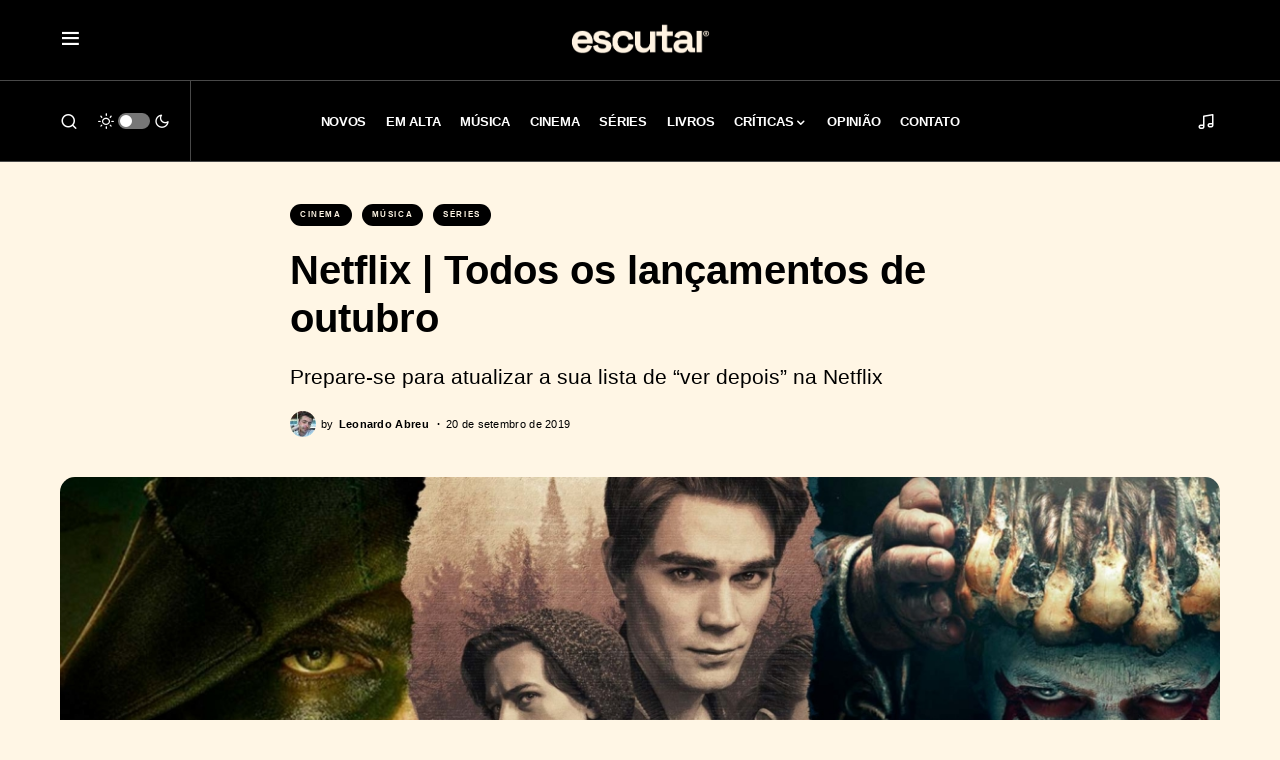

--- FILE ---
content_type: text/html; charset=UTF-8
request_url: https://escutai.com/os-lancamentos-de-outubro-na-netflix/
body_size: 25471
content:
<!doctype html><html lang="pt-BR"><head><meta charset="UTF-8" /><meta name="viewport" content="width=device-width, initial-scale=1" /><link rel="profile" href="https://gmpg.org/xfn/11" /><meta name='robots' content='index, follow, max-image-preview:large, max-snippet:-1, max-video-preview:-1' />  <script id="google_gtagjs-js-consent-mode-data-layer">window.dataLayer = window.dataLayer || [];function gtag(){dataLayer.push(arguments);}
gtag('consent', 'default', {"ad_personalization":"denied","ad_storage":"denied","ad_user_data":"denied","analytics_storage":"denied","functionality_storage":"denied","security_storage":"denied","personalization_storage":"denied","region":["AT","BE","BG","CH","CY","CZ","DE","DK","EE","ES","FI","FR","GB","GR","HR","HU","IE","IS","IT","LI","LT","LU","LV","MT","NL","NO","PL","PT","RO","SE","SI","SK"],"wait_for_update":500});
window._googlesitekitConsentCategoryMap = {"statistics":["analytics_storage"],"marketing":["ad_storage","ad_user_data","ad_personalization"],"functional":["functionality_storage","security_storage"],"preferences":["personalization_storage"]};
window._googlesitekitConsents = {"ad_personalization":"denied","ad_storage":"denied","ad_user_data":"denied","analytics_storage":"denied","functionality_storage":"denied","security_storage":"denied","personalization_storage":"denied","region":["AT","BE","BG","CH","CY","CZ","DE","DK","EE","ES","FI","FR","GB","GR","HR","HU","IE","IS","IT","LI","LT","LU","LV","MT","NL","NO","PL","PT","RO","SE","SI","SK"],"wait_for_update":500};</script> <title>Netflix | Todos os lançamentos de outubro</title><meta name="description" content="Prepare-se para atualizar a sua lista de “ver depois” na Netflix" /><link rel="canonical" href="https://escutai.com/os-lancamentos-de-outubro-na-netflix/" /><meta property="og:locale" content="pt_BR" /><meta property="og:type" content="article" /><meta property="og:title" content="Netflix | Todos os lançamentos de outubro" /><meta property="og:description" content="Prepare-se para atualizar a sua lista de “ver depois” na Netflix" /><meta property="og:url" content="https://escutai.com/os-lancamentos-de-outubro-na-netflix/" /><meta property="og:site_name" content="ESCUTAI" /><meta property="article:publisher" content="https://www.facebook.com/escutai" /><meta property="article:published_time" content="2019-09-20T18:14:22+00:00" /><meta property="article:modified_time" content="2021-05-06T00:08:20+00:00" /><meta property="og:image" content="https://escutai.com/wp-content/uploads/2019/09/Netflix.jpg" /><meta property="og:image:width" content="1920" /><meta property="og:image:height" content="1080" /><meta property="og:image:type" content="image/jpeg" /><meta name="author" content="Leonardo Abreu" /><meta name="twitter:card" content="summary_large_image" /><meta name="twitter:creator" content="@escutai" /><meta name="twitter:site" content="@escutai" /><meta name="twitter:label1" content="Escrito por" /><meta name="twitter:data1" content="Leonardo Abreu" /><meta name="twitter:label2" content="Est. tempo de leitura" /><meta name="twitter:data2" content="2 minutos" /><meta name="twitter:label3" content="Written by" /><meta name="twitter:data3" content="Leonardo Abreu" /> <script type="application/ld+json" class="yoast-schema-graph">{"@context":"https://schema.org","@graph":[{"@type":"Article","@id":"https://escutai.com/os-lancamentos-de-outubro-na-netflix/#article","isPartOf":{"@id":"https://escutai.com/os-lancamentos-de-outubro-na-netflix/"},"author":[{"@id":"https://escutai.com/#/schema/person/27fabb3fedc71521744f6f421eeda23b"}],"headline":"Netflix | Todos os lançamentos de outubro","datePublished":"2019-09-20T18:14:22+00:00","dateModified":"2021-05-06T00:08:20+00:00","mainEntityOfPage":{"@id":"https://escutai.com/os-lancamentos-de-outubro-na-netflix/"},"wordCount":344,"publisher":{"@id":"https://escutai.com/#organization"},"image":{"@id":"https://escutai.com/os-lancamentos-de-outubro-na-netflix/#primaryimage"},"thumbnailUrl":"https://escutai.com/wp-content/uploads/2019/09/Netflix.jpg","keywords":["Netflix"],"articleSection":["Cinema","Música","Séries"],"inLanguage":"pt-BR"},{"@type":"WebPage","@id":"https://escutai.com/os-lancamentos-de-outubro-na-netflix/","url":"https://escutai.com/os-lancamentos-de-outubro-na-netflix/","name":"Netflix | Todos os lançamentos de outubro","isPartOf":{"@id":"https://escutai.com/#website"},"primaryImageOfPage":{"@id":"https://escutai.com/os-lancamentos-de-outubro-na-netflix/#primaryimage"},"image":{"@id":"https://escutai.com/os-lancamentos-de-outubro-na-netflix/#primaryimage"},"thumbnailUrl":"https://escutai.com/wp-content/uploads/2019/09/Netflix.jpg","datePublished":"2019-09-20T18:14:22+00:00","dateModified":"2021-05-06T00:08:20+00:00","description":"Prepare-se para atualizar a sua lista de “ver depois” na Netflix","breadcrumb":{"@id":"https://escutai.com/os-lancamentos-de-outubro-na-netflix/#breadcrumb"},"inLanguage":"pt-BR","potentialAction":[{"@type":"ReadAction","target":["https://escutai.com/os-lancamentos-de-outubro-na-netflix/"]}]},{"@type":"ImageObject","inLanguage":"pt-BR","@id":"https://escutai.com/os-lancamentos-de-outubro-na-netflix/#primaryimage","url":"https://escutai.com/wp-content/uploads/2019/09/Netflix.jpg","contentUrl":"https://escutai.com/wp-content/uploads/2019/09/Netflix.jpg","width":1920,"height":1080},{"@type":"BreadcrumbList","@id":"https://escutai.com/os-lancamentos-de-outubro-na-netflix/#breadcrumb","itemListElement":[{"@type":"ListItem","position":1,"name":"Início","item":"https://escutai.com/"},{"@type":"ListItem","position":2,"name":"Netflix | Todos os lançamentos de outubro"}]},{"@type":"WebSite","@id":"https://escutai.com/#website","url":"https://escutai.com/","name":"ESCUTAI","description":"escutai.com","publisher":{"@id":"https://escutai.com/#organization"},"potentialAction":[{"@type":"SearchAction","target":{"@type":"EntryPoint","urlTemplate":"https://escutai.com/?s={search_term_string}"},"query-input":{"@type":"PropertyValueSpecification","valueRequired":true,"valueName":"search_term_string"}}],"inLanguage":"pt-BR"},{"@type":"Organization","@id":"https://escutai.com/#organization","name":"escutai","url":"https://escutai.com/","logo":{"@type":"ImageObject","inLanguage":"pt-BR","@id":"https://escutai.com/#/schema/logo/image/","url":"https://escutai.com/wp-content/uploads/2022/02/escutai-site.jpg","contentUrl":"https://escutai.com/wp-content/uploads/2022/02/escutai-site.jpg","width":1920,"height":1080,"caption":"escutai"},"image":{"@id":"https://escutai.com/#/schema/logo/image/"},"sameAs":["https://www.facebook.com/escutai","https://x.com/escutai","https://www.instagram.com/escutai","https://www.linkedin.com/company/escutai","https://www.youtube.com/channel/UCTOArMXzCxYK123dxUiA9Ow"]},{"@type":"Person","@id":"https://escutai.com/#/schema/person/27fabb3fedc71521744f6f421eeda23b","name":"Leonardo Abreu","image":{"@type":"ImageObject","inLanguage":"pt-BR","@id":"https://escutai.com/#/schema/person/image/f2e885d310bc95c39026331b3fed5cff","url":"https://secure.gravatar.com/avatar/402bc748a602d5a99b4a716c89e4d11632db8df9c361f005b6f9da32e9e7c607?s=96&d=blank&r=g","contentUrl":"https://secure.gravatar.com/avatar/402bc748a602d5a99b4a716c89e4d11632db8df9c361f005b6f9da32e9e7c607?s=96&d=blank&r=g","caption":"Leonardo Abreu"},"description":"De Florianópolis, Santa Catarina. Trabalhou com agência de viagem e produção de vídeos para o Youtube. Depois, durante quase dois anos, foi programador da rádio Itapema FM e criador de conteúdo para o Diário Catarinense, ambos da NSC Comunicação. Apaixonado por drinks, cafés, filmes teens e cultura pop.","sameAs":["https://instagram.com/leodeeabreu"],"url":"https://escutai.com/author/leodeabreusilva/"}]}</script> <link rel='dns-prefetch' href='//widget.justwatch.com' /><link rel='dns-prefetch' href='//pagead2.googlesyndication.com' /><link rel='dns-prefetch' href='//www.googletagmanager.com' /><link rel='dns-prefetch' href='//fundingchoicesmessages.google.com' /><link rel="alternate" type="application/rss+xml" title="Feed para ESCUTAI &raquo;" href="https://escutai.com/feed/" /><link rel="alternate" type="application/rss+xml" title="Feed de comentários para ESCUTAI &raquo;" href="https://escutai.com/comments/feed/" /><link rel="alternate" title="oEmbed (JSON)" type="application/json+oembed" href="https://escutai.com/wp-json/oembed/1.0/embed?url=https%3A%2F%2Fescutai.com%2Fos-lancamentos-de-outubro-na-netflix%2F" /><link rel="alternate" title="oEmbed (XML)" type="text/xml+oembed" href="https://escutai.com/wp-json/oembed/1.0/embed?url=https%3A%2F%2Fescutai.com%2Fos-lancamentos-de-outubro-na-netflix%2F&#038;format=xml" /><link rel="preload" href="https://escutai.com/wp-content/plugins/canvas/assets/fonts/canvas-icons.woff" as="font" type="font/woff" crossorigin><style id='wp-img-auto-sizes-contain-inline-css'>img:is([sizes=auto i],[sizes^="auto," i]){contain-intrinsic-size:3000px 1500px}
/*# sourceURL=wp-img-auto-sizes-contain-inline-css */</style><link rel='stylesheet' id='canvas-css' href='https://escutai.com/wp-content/cache/autoptimize/css/autoptimize_single_c2908d7de1f481e8637e2848d0c6f52d.css?ver=2.5.1' media='all' /><style id='wp-block-library-inline-css'>:root{--wp-block-synced-color:#7a00df;--wp-block-synced-color--rgb:122,0,223;--wp-bound-block-color:var(--wp-block-synced-color);--wp-editor-canvas-background:#ddd;--wp-admin-theme-color:#007cba;--wp-admin-theme-color--rgb:0,124,186;--wp-admin-theme-color-darker-10:#006ba1;--wp-admin-theme-color-darker-10--rgb:0,107,160.5;--wp-admin-theme-color-darker-20:#005a87;--wp-admin-theme-color-darker-20--rgb:0,90,135;--wp-admin-border-width-focus:2px}@media (min-resolution:192dpi){:root{--wp-admin-border-width-focus:1.5px}}.wp-element-button{cursor:pointer}:root .has-very-light-gray-background-color{background-color:#eee}:root .has-very-dark-gray-background-color{background-color:#313131}:root .has-very-light-gray-color{color:#eee}:root .has-very-dark-gray-color{color:#313131}:root .has-vivid-green-cyan-to-vivid-cyan-blue-gradient-background{background:linear-gradient(135deg,#00d084,#0693e3)}:root .has-purple-crush-gradient-background{background:linear-gradient(135deg,#34e2e4,#4721fb 50%,#ab1dfe)}:root .has-hazy-dawn-gradient-background{background:linear-gradient(135deg,#faaca8,#dad0ec)}:root .has-subdued-olive-gradient-background{background:linear-gradient(135deg,#fafae1,#67a671)}:root .has-atomic-cream-gradient-background{background:linear-gradient(135deg,#fdd79a,#004a59)}:root .has-nightshade-gradient-background{background:linear-gradient(135deg,#330968,#31cdcf)}:root .has-midnight-gradient-background{background:linear-gradient(135deg,#020381,#2874fc)}:root{--wp--preset--font-size--normal:16px;--wp--preset--font-size--huge:42px}.has-regular-font-size{font-size:1em}.has-larger-font-size{font-size:2.625em}.has-normal-font-size{font-size:var(--wp--preset--font-size--normal)}.has-huge-font-size{font-size:var(--wp--preset--font-size--huge)}.has-text-align-center{text-align:center}.has-text-align-left{text-align:left}.has-text-align-right{text-align:right}.has-fit-text{white-space:nowrap!important}#end-resizable-editor-section{display:none}.aligncenter{clear:both}.items-justified-left{justify-content:flex-start}.items-justified-center{justify-content:center}.items-justified-right{justify-content:flex-end}.items-justified-space-between{justify-content:space-between}.screen-reader-text{border:0;clip-path:inset(50%);height:1px;margin:-1px;overflow:hidden;padding:0;position:absolute;width:1px;word-wrap:normal!important}.screen-reader-text:focus{background-color:#ddd;clip-path:none;color:#444;display:block;font-size:1em;height:auto;left:5px;line-height:normal;padding:15px 23px 14px;text-decoration:none;top:5px;width:auto;z-index:100000}html :where(.has-border-color){border-style:solid}html :where([style*=border-top-color]){border-top-style:solid}html :where([style*=border-right-color]){border-right-style:solid}html :where([style*=border-bottom-color]){border-bottom-style:solid}html :where([style*=border-left-color]){border-left-style:solid}html :where([style*=border-width]){border-style:solid}html :where([style*=border-top-width]){border-top-style:solid}html :where([style*=border-right-width]){border-right-style:solid}html :where([style*=border-bottom-width]){border-bottom-style:solid}html :where([style*=border-left-width]){border-left-style:solid}html :where(img[class*=wp-image-]){height:auto;max-width:100%}:where(figure){margin:0 0 1em}html :where(.is-position-sticky){--wp-admin--admin-bar--position-offset:var(--wp-admin--admin-bar--height,0px)}@media screen and (max-width:600px){html :where(.is-position-sticky){--wp-admin--admin-bar--position-offset:0px}}

/*# sourceURL=wp-block-library-inline-css */</style><style id='global-styles-inline-css'>:root{--wp--preset--aspect-ratio--square: 1;--wp--preset--aspect-ratio--4-3: 4/3;--wp--preset--aspect-ratio--3-4: 3/4;--wp--preset--aspect-ratio--3-2: 3/2;--wp--preset--aspect-ratio--2-3: 2/3;--wp--preset--aspect-ratio--16-9: 16/9;--wp--preset--aspect-ratio--9-16: 9/16;--wp--preset--color--black: #000000;--wp--preset--color--cyan-bluish-gray: #abb8c3;--wp--preset--color--white: #FFFFFF;--wp--preset--color--pale-pink: #f78da7;--wp--preset--color--vivid-red: #cf2e2e;--wp--preset--color--luminous-vivid-orange: #ff6900;--wp--preset--color--luminous-vivid-amber: #fcb900;--wp--preset--color--light-green-cyan: #7bdcb5;--wp--preset--color--vivid-green-cyan: #00d084;--wp--preset--color--pale-cyan-blue: #8ed1fc;--wp--preset--color--vivid-cyan-blue: #0693e3;--wp--preset--color--vivid-purple: #9b51e0;--wp--preset--color--blue: #59BACC;--wp--preset--color--green: #58AD69;--wp--preset--color--orange: #FFBC49;--wp--preset--color--red: #e32c26;--wp--preset--color--gray-50: #f8f9fa;--wp--preset--color--gray-100: #f8f9fb;--wp--preset--color--gray-200: #e9ecef;--wp--preset--color--secondary: #000000;--wp--preset--gradient--vivid-cyan-blue-to-vivid-purple: linear-gradient(135deg,rgb(6,147,227) 0%,rgb(155,81,224) 100%);--wp--preset--gradient--light-green-cyan-to-vivid-green-cyan: linear-gradient(135deg,rgb(122,220,180) 0%,rgb(0,208,130) 100%);--wp--preset--gradient--luminous-vivid-amber-to-luminous-vivid-orange: linear-gradient(135deg,rgb(252,185,0) 0%,rgb(255,105,0) 100%);--wp--preset--gradient--luminous-vivid-orange-to-vivid-red: linear-gradient(135deg,rgb(255,105,0) 0%,rgb(207,46,46) 100%);--wp--preset--gradient--very-light-gray-to-cyan-bluish-gray: linear-gradient(135deg,rgb(238,238,238) 0%,rgb(169,184,195) 100%);--wp--preset--gradient--cool-to-warm-spectrum: linear-gradient(135deg,rgb(74,234,220) 0%,rgb(151,120,209) 20%,rgb(207,42,186) 40%,rgb(238,44,130) 60%,rgb(251,105,98) 80%,rgb(254,248,76) 100%);--wp--preset--gradient--blush-light-purple: linear-gradient(135deg,rgb(255,206,236) 0%,rgb(152,150,240) 100%);--wp--preset--gradient--blush-bordeaux: linear-gradient(135deg,rgb(254,205,165) 0%,rgb(254,45,45) 50%,rgb(107,0,62) 100%);--wp--preset--gradient--luminous-dusk: linear-gradient(135deg,rgb(255,203,112) 0%,rgb(199,81,192) 50%,rgb(65,88,208) 100%);--wp--preset--gradient--pale-ocean: linear-gradient(135deg,rgb(255,245,203) 0%,rgb(182,227,212) 50%,rgb(51,167,181) 100%);--wp--preset--gradient--electric-grass: linear-gradient(135deg,rgb(202,248,128) 0%,rgb(113,206,126) 100%);--wp--preset--gradient--midnight: linear-gradient(135deg,rgb(2,3,129) 0%,rgb(40,116,252) 100%);--wp--preset--font-size--small: 13px;--wp--preset--font-size--medium: 20px;--wp--preset--font-size--large: 36px;--wp--preset--font-size--x-large: 42px;--wp--preset--spacing--20: 0.44rem;--wp--preset--spacing--30: 0.67rem;--wp--preset--spacing--40: 1rem;--wp--preset--spacing--50: 1.5rem;--wp--preset--spacing--60: 2.25rem;--wp--preset--spacing--70: 3.38rem;--wp--preset--spacing--80: 5.06rem;--wp--preset--shadow--natural: 6px 6px 9px rgba(0, 0, 0, 0.2);--wp--preset--shadow--deep: 12px 12px 50px rgba(0, 0, 0, 0.4);--wp--preset--shadow--sharp: 6px 6px 0px rgba(0, 0, 0, 0.2);--wp--preset--shadow--outlined: 6px 6px 0px -3px rgb(255, 255, 255), 6px 6px rgb(0, 0, 0);--wp--preset--shadow--crisp: 6px 6px 0px rgb(0, 0, 0);}:where(.is-layout-flex){gap: 0.5em;}:where(.is-layout-grid){gap: 0.5em;}body .is-layout-flex{display: flex;}.is-layout-flex{flex-wrap: wrap;align-items: center;}.is-layout-flex > :is(*, div){margin: 0;}body .is-layout-grid{display: grid;}.is-layout-grid > :is(*, div){margin: 0;}:where(.wp-block-columns.is-layout-flex){gap: 2em;}:where(.wp-block-columns.is-layout-grid){gap: 2em;}:where(.wp-block-post-template.is-layout-flex){gap: 1.25em;}:where(.wp-block-post-template.is-layout-grid){gap: 1.25em;}.has-black-color{color: var(--wp--preset--color--black) !important;}.has-cyan-bluish-gray-color{color: var(--wp--preset--color--cyan-bluish-gray) !important;}.has-white-color{color: var(--wp--preset--color--white) !important;}.has-pale-pink-color{color: var(--wp--preset--color--pale-pink) !important;}.has-vivid-red-color{color: var(--wp--preset--color--vivid-red) !important;}.has-luminous-vivid-orange-color{color: var(--wp--preset--color--luminous-vivid-orange) !important;}.has-luminous-vivid-amber-color{color: var(--wp--preset--color--luminous-vivid-amber) !important;}.has-light-green-cyan-color{color: var(--wp--preset--color--light-green-cyan) !important;}.has-vivid-green-cyan-color{color: var(--wp--preset--color--vivid-green-cyan) !important;}.has-pale-cyan-blue-color{color: var(--wp--preset--color--pale-cyan-blue) !important;}.has-vivid-cyan-blue-color{color: var(--wp--preset--color--vivid-cyan-blue) !important;}.has-vivid-purple-color{color: var(--wp--preset--color--vivid-purple) !important;}.has-black-background-color{background-color: var(--wp--preset--color--black) !important;}.has-cyan-bluish-gray-background-color{background-color: var(--wp--preset--color--cyan-bluish-gray) !important;}.has-white-background-color{background-color: var(--wp--preset--color--white) !important;}.has-pale-pink-background-color{background-color: var(--wp--preset--color--pale-pink) !important;}.has-vivid-red-background-color{background-color: var(--wp--preset--color--vivid-red) !important;}.has-luminous-vivid-orange-background-color{background-color: var(--wp--preset--color--luminous-vivid-orange) !important;}.has-luminous-vivid-amber-background-color{background-color: var(--wp--preset--color--luminous-vivid-amber) !important;}.has-light-green-cyan-background-color{background-color: var(--wp--preset--color--light-green-cyan) !important;}.has-vivid-green-cyan-background-color{background-color: var(--wp--preset--color--vivid-green-cyan) !important;}.has-pale-cyan-blue-background-color{background-color: var(--wp--preset--color--pale-cyan-blue) !important;}.has-vivid-cyan-blue-background-color{background-color: var(--wp--preset--color--vivid-cyan-blue) !important;}.has-vivid-purple-background-color{background-color: var(--wp--preset--color--vivid-purple) !important;}.has-black-border-color{border-color: var(--wp--preset--color--black) !important;}.has-cyan-bluish-gray-border-color{border-color: var(--wp--preset--color--cyan-bluish-gray) !important;}.has-white-border-color{border-color: var(--wp--preset--color--white) !important;}.has-pale-pink-border-color{border-color: var(--wp--preset--color--pale-pink) !important;}.has-vivid-red-border-color{border-color: var(--wp--preset--color--vivid-red) !important;}.has-luminous-vivid-orange-border-color{border-color: var(--wp--preset--color--luminous-vivid-orange) !important;}.has-luminous-vivid-amber-border-color{border-color: var(--wp--preset--color--luminous-vivid-amber) !important;}.has-light-green-cyan-border-color{border-color: var(--wp--preset--color--light-green-cyan) !important;}.has-vivid-green-cyan-border-color{border-color: var(--wp--preset--color--vivid-green-cyan) !important;}.has-pale-cyan-blue-border-color{border-color: var(--wp--preset--color--pale-cyan-blue) !important;}.has-vivid-cyan-blue-border-color{border-color: var(--wp--preset--color--vivid-cyan-blue) !important;}.has-vivid-purple-border-color{border-color: var(--wp--preset--color--vivid-purple) !important;}.has-vivid-cyan-blue-to-vivid-purple-gradient-background{background: var(--wp--preset--gradient--vivid-cyan-blue-to-vivid-purple) !important;}.has-light-green-cyan-to-vivid-green-cyan-gradient-background{background: var(--wp--preset--gradient--light-green-cyan-to-vivid-green-cyan) !important;}.has-luminous-vivid-amber-to-luminous-vivid-orange-gradient-background{background: var(--wp--preset--gradient--luminous-vivid-amber-to-luminous-vivid-orange) !important;}.has-luminous-vivid-orange-to-vivid-red-gradient-background{background: var(--wp--preset--gradient--luminous-vivid-orange-to-vivid-red) !important;}.has-very-light-gray-to-cyan-bluish-gray-gradient-background{background: var(--wp--preset--gradient--very-light-gray-to-cyan-bluish-gray) !important;}.has-cool-to-warm-spectrum-gradient-background{background: var(--wp--preset--gradient--cool-to-warm-spectrum) !important;}.has-blush-light-purple-gradient-background{background: var(--wp--preset--gradient--blush-light-purple) !important;}.has-blush-bordeaux-gradient-background{background: var(--wp--preset--gradient--blush-bordeaux) !important;}.has-luminous-dusk-gradient-background{background: var(--wp--preset--gradient--luminous-dusk) !important;}.has-pale-ocean-gradient-background{background: var(--wp--preset--gradient--pale-ocean) !important;}.has-electric-grass-gradient-background{background: var(--wp--preset--gradient--electric-grass) !important;}.has-midnight-gradient-background{background: var(--wp--preset--gradient--midnight) !important;}.has-small-font-size{font-size: var(--wp--preset--font-size--small) !important;}.has-medium-font-size{font-size: var(--wp--preset--font-size--medium) !important;}.has-large-font-size{font-size: var(--wp--preset--font-size--large) !important;}.has-x-large-font-size{font-size: var(--wp--preset--font-size--x-large) !important;}
/*# sourceURL=global-styles-inline-css */</style><style id='classic-theme-styles-inline-css'>/*! This file is auto-generated */
.wp-block-button__link{color:#fff;background-color:#32373c;border-radius:9999px;box-shadow:none;text-decoration:none;padding:calc(.667em + 2px) calc(1.333em + 2px);font-size:1.125em}.wp-block-file__button{background:#32373c;color:#fff;text-decoration:none}
/*# sourceURL=/wp-includes/css/classic-themes.min.css */</style><link rel='stylesheet' id='canvas-block-posts-sidebar-css' href='https://escutai.com/wp-content/cache/autoptimize/css/autoptimize_single_2d12ae444509e54e71ea07ce6a684f0c.css?ver=1762136955' media='all' /><link rel='stylesheet' id='justwatch-partner-integrations-css' href='https://escutai.com/wp-content/cache/autoptimize/css/autoptimize_single_59db15a118a6f9fd268996527473e7b0.css?ver=1.0.2' media='all' /><link rel='stylesheet' id='canvas-block-heading-style-css' href='https://escutai.com/wp-content/cache/autoptimize/css/autoptimize_single_2972bf4f5525456a24d3aaf22081c707.css?ver=1762136955' media='all' /><link rel='stylesheet' id='canvas-block-list-style-css' href='https://escutai.com/wp-content/cache/autoptimize/css/autoptimize_single_9a87c5a39b369cff41b4642905e530bd.css?ver=1762136955' media='all' /><link rel='stylesheet' id='canvas-block-paragraph-style-css' href='https://escutai.com/wp-content/cache/autoptimize/css/autoptimize_single_522e59de3580fc1f3ee222e87bfe0ea7.css?ver=1762136955' media='all' /><link rel='stylesheet' id='canvas-block-separator-style-css' href='https://escutai.com/wp-content/cache/autoptimize/css/autoptimize_single_92264e01ea4db0bcbf501bac0dec17db.css?ver=1762136955' media='all' /><link rel='stylesheet' id='canvas-block-group-style-css' href='https://escutai.com/wp-content/cache/autoptimize/css/autoptimize_single_77cd8d6e0c9cae1050fb357ad4eb1ba9.css?ver=1762136955' media='all' /><link rel='stylesheet' id='canvas-block-cover-style-css' href='https://escutai.com/wp-content/cache/autoptimize/css/autoptimize_single_874b768073dffe103b7984346abc72f2.css?ver=1762136955' media='all' /><link rel='stylesheet' id='csco-styles-css' href='https://escutai.com/wp-content/cache/autoptimize/css/autoptimize_single_eb4a8bc9eb3ef6ee6f61851f257db1f3.css?ver=1.2.3' media='all' /><style id='csco-styles-inline-css'>.searchwp-live-search-no-min-chars:after { content: "Continue typing" }
/*# sourceURL=csco-styles-inline-css */</style> <script src="https://widget.justwatch.com/justwatch_widget.js?ver=6970cf954fdec" id="justwatch-widget-js" async data-wp-strategy="async"></script> <script src="https://escutai.com/wp-includes/js/jquery/jquery.min.js?ver=3.7.1" id="jquery-core-js"></script> <script src="https://escutai.com/wp-includes/js/jquery/jquery-migrate.min.js?ver=3.4.1" id="jquery-migrate-js"></script> <script src="//pagead2.googlesyndication.com/pagead/js/adsbygoogle.js?ver=6.9" id="csco_adsense-js"></script> 
 <script src="https://www.googletagmanager.com/gtag/js?id=G-9Z22S6DPTK" id="google_gtagjs-js" async></script> <script id="google_gtagjs-js-after">window.dataLayer = window.dataLayer || [];function gtag(){dataLayer.push(arguments);}
gtag("set","linker",{"domains":["escutai.com"]});
gtag("js", new Date());
gtag("set", "developer_id.dZTNiMT", true);
gtag("config", "G-9Z22S6DPTK");
//# sourceURL=google_gtagjs-js-after</script> <link rel="https://api.w.org/" href="https://escutai.com/wp-json/" /><link rel="alternate" title="JSON" type="application/json" href="https://escutai.com/wp-json/wp/v2/posts/5111" /><link rel="EditURI" type="application/rsd+xml" title="RSD" href="https://escutai.com/xmlrpc.php?rsd" /><meta name="generator" content="WordPress 6.9" /><link rel='shortlink' href='https://escutai.com/?p=5111' /><meta name="generator" content="Site Kit by Google 1.170.0" /><style id='csco-theme-typography'>:root {
		/* Base Font */
		--cs-font-base-family: alte-haas-grotesk-regular;
		--cs-font-base-size: 1rem;
		--cs-font-base-weight: 400;
		--cs-font-base-style: normal;
		--cs-font-base-letter-spacing: normal;
		--cs-font-base-line-height: 1.8;

		/* Primary Font */
		--cs-font-primary-family: alte-haas-grotesk-regular;
		--cs-font-primary-size: 0.9rem;
		--cs-font-primary-weight: 400;
		--cs-font-primary-style: normal;
		--cs-font-primary-letter-spacing: 0.1em;
		--cs-font-primary-text-transform: none;

		/* Secondary Font */
		--cs-font-secondary-family: alte-haas-grotesk-regular;
		--cs-font-secondary-size: 0.65rem;
		--cs-font-secondary-weight: 400;
		--cs-font-secondary-style: normal;
		--cs-font-secondary-letter-spacing: normal;
		--cs-font-secondary-text-transform: none;

		/* Category Font */
		--cs-font-category-family: alte-haas-grotesk-regular;
		--cs-font-category-size: 0.5rem;
		--cs-font-category-weight: 700;
		--cs-font-category-style: normal;
		--cs-font-category-letter-spacing: 0.1rem;
		--cs-font-category-text-transform: uppercase;

		/* Post Meta Font */
		--cs-font-post-meta-family: alte-haas-grotesk-regular;
		--cs-font-post-meta-size: 0.7rem;
		--cs-font-post-meta-weight: 400;
		--cs-font-post-meta-style: normal;
		--cs-font-post-meta-letter-spacing: 0.3px;
		--cs-font-post-meta-text-transform: none;

		/* Input Font */
		--cs-font-input-family: alte-haas-grotesk-regular;
		--cs-font-input-size: 0.875rem;
		--cs-font-input-line-height: 1.625rem;
		--cs-font-input-weight: 400;
		--cs-font-input-style: normal;
		--cs-font-input-letter-spacing: normal;
		--cs-font-input-text-transform: none;

		/* Post Subbtitle */
		--cs-font-post-subtitle-family: alte-haas-grotesk-regular;
		--cs-font-post-subtitle-size: 1em;
		--cs-font-post-subtitle-letter-spacing: ;

		/* Post Content */
		--cs-font-post-content-family: alte-haas-grotesk-regular;
		--cs-font-post-content-size: 1.3rem;
		--cs-font-post-content-letter-spacing: normal;

		/* Summary */
		--cs-font-entry-summary-family: alte-haas-grotesk-regular;
		--cs-font-entry-summary-size: 1rem;
		--cs-font-entry-summary-letter-spacing: normal;

		/* Entry Excerpt */
		--cs-font-entry-excerpt-family: alte-haas-grotesk-regular;
		--cs-font-entry-excerpt-size: 0.8rem;
		--cs-font-entry-excerpt-letter-spacing: normal;

		/* Logos --------------- */

		/* Main Logo */
		--cs-font-main-logo-family: -apple-system, BlinkMacSystemFont, "Segoe UI", Roboto, Oxygen-Sans, Ubuntu, Cantarell, "Helvetica Neue", sans-serif;
		--cs-font-main-logo-size: 1.5rem;
		--cs-font-main-logo-weight: 400;
		--cs-font-main-logo-style: normal;
		--cs-font-main-logo-letter-spacing: -0.025em;
		--cs-font-main-logo-text-transform: none;

		/* Large Logo */
		--cs-font-large-logo-family: -apple-system, BlinkMacSystemFont, "Segoe UI", Roboto, Oxygen-Sans, Ubuntu, Cantarell, "Helvetica Neue", sans-serif;
		--cs-font-large-logo-size: 3rem;
		--cs-font-large-logo-weight: 400;
		--cs-font-large-logo-style: normal;
		--cs-font-large-logo-letter-spacing: -0.025em;
		--cs-font-large-logo-text-transform: none;

		/* Footer Logo */
		--cs-font-footer-logo-family: -apple-system, BlinkMacSystemFont, "Segoe UI", Roboto, Oxygen-Sans, Ubuntu, Cantarell, "Helvetica Neue", sans-serif;
		--cs-font-footer-logo-size: 1.5rem;
		--cs-font-footer-logo-weight: 400;
		--cs-font-footer-logo-style: normal;
		--cs-font-footer-logo-letter-spacing: -0.025em;
		--cs-font-footer-logo-text-transform: none;

		/* Headings --------------- */

		/* Headings */
		--cs-font-headings-family: alte-haas-grotesk-bold-700;
		--cs-font-headings-weight: 700;
		--cs-font-headings-style: normal;
		--cs-font-headings-line-height: 1.2;
		--cs-font-headings-letter-spacing: normal;
		--cs-font-headings-text-transform: none;

		/* Styled Heading */
		--cs-font-styled-heading-line-height: 1em;

		/* Decorated Heading */
		--cs-font-decorated-heading-family: alte-haas-grotesk-regular;
		--cs-font-decorated-heading-font-size: 1rem;
		--cs-font-decorated-heading-weight: 400;
		--cs-font-decorated-heading-style: normal;
		--cs-font-decorated-heading-line-height: 1;
		--cs-font-decorated-heading-letter-spacing: -0.025em;
		--cs-font-decorated-heading-text-transform: uppercase;

		/* Menu Font --------------- */

		/* Menu */
		/* Used for main top level menu elements. */
		--cs-font-menu-family: alte-haas-grotesk-bold-700;
		--cs-font-menu-size: 0.8rem;
		--cs-font-menu-weight: 800;
		--cs-font-menu-style: normal;
		--cs-font-menu-letter-spacing: -0.02em;
		--cs-font-menu-text-transform: uppercase;

		/* Submenu Font */
		/* Used for submenu elements. */
		--cs-font-submenu-family: alte-haas-grotesk-regular;
		--cs-font-submenu-size: 0.9rem;
		--cs-font-submenu-weight: 500;
		--cs-font-submenu-style: normal;
		--cs-font-submenu-letter-spacing: -0.01em;
		--cs-font-submenu-text-transform: none;

		/* Section Headings --------------- */
		--cs-font-section-headings-family: alte-haas-grotesk-regular;
		--cs-font-section-headings-size: 1.3rem;
		--cs-font-section-headings-weight: 700;
		--cs-font-section-headings-style: normal;
		--cs-font-section-headings-letter-spacing: 0px;
		--cs-font-section-headings-text-transform: none;
	}</style><meta name="google-adsense-platform-account" content="ca-host-pub-2644536267352236"><meta name="google-adsense-platform-domain" content="sitekit.withgoogle.com">  <script async src="https://pagead2.googlesyndication.com/pagead/js/adsbygoogle.js?client=ca-pub-5853815636938890&amp;host=ca-host-pub-2644536267352236" crossorigin="anonymous"></script>    <script async src="https://fundingchoicesmessages.google.com/i/pub-5853815636938890?ers=1"></script><script>(function() {function signalGooglefcPresent() {if (!window.frames['googlefcPresent']) {if (document.body) {const iframe = document.createElement('iframe'); iframe.style = 'width: 0; height: 0; border: none; z-index: -1000; left: -1000px; top: -1000px;'; iframe.style.display = 'none'; iframe.name = 'googlefcPresent'; document.body.appendChild(iframe);} else {setTimeout(signalGooglefcPresent, 0);}}}signalGooglefcPresent();})();</script>    <script>(function(){'use strict';function aa(a){var b=0;return function(){return b<a.length?{done:!1,value:a[b++]}:{done:!0}}}var ba=typeof Object.defineProperties=="function"?Object.defineProperty:function(a,b,c){if(a==Array.prototype||a==Object.prototype)return a;a[b]=c.value;return a};
function ca(a){a=["object"==typeof globalThis&&globalThis,a,"object"==typeof window&&window,"object"==typeof self&&self,"object"==typeof global&&global];for(var b=0;b<a.length;++b){var c=a[b];if(c&&c.Math==Math)return c}throw Error("Cannot find global object");}var da=ca(this);function l(a,b){if(b)a:{var c=da;a=a.split(".");for(var d=0;d<a.length-1;d++){var e=a[d];if(!(e in c))break a;c=c[e]}a=a[a.length-1];d=c[a];b=b(d);b!=d&&b!=null&&ba(c,a,{configurable:!0,writable:!0,value:b})}}
function ea(a){return a.raw=a}function n(a){var b=typeof Symbol!="undefined"&&Symbol.iterator&&a[Symbol.iterator];if(b)return b.call(a);if(typeof a.length=="number")return{next:aa(a)};throw Error(String(a)+" is not an iterable or ArrayLike");}function fa(a){for(var b,c=[];!(b=a.next()).done;)c.push(b.value);return c}var ha=typeof Object.create=="function"?Object.create:function(a){function b(){}b.prototype=a;return new b},p;
if(typeof Object.setPrototypeOf=="function")p=Object.setPrototypeOf;else{var q;a:{var ja={a:!0},ka={};try{ka.__proto__=ja;q=ka.a;break a}catch(a){}q=!1}p=q?function(a,b){a.__proto__=b;if(a.__proto__!==b)throw new TypeError(a+" is not extensible");return a}:null}var la=p;
function t(a,b){a.prototype=ha(b.prototype);a.prototype.constructor=a;if(la)la(a,b);else for(var c in b)if(c!="prototype")if(Object.defineProperties){var d=Object.getOwnPropertyDescriptor(b,c);d&&Object.defineProperty(a,c,d)}else a[c]=b[c];a.A=b.prototype}function ma(){for(var a=Number(this),b=[],c=a;c<arguments.length;c++)b[c-a]=arguments[c];return b}l("Object.is",function(a){return a?a:function(b,c){return b===c?b!==0||1/b===1/c:b!==b&&c!==c}});
l("Array.prototype.includes",function(a){return a?a:function(b,c){var d=this;d instanceof String&&(d=String(d));var e=d.length;c=c||0;for(c<0&&(c=Math.max(c+e,0));c<e;c++){var f=d[c];if(f===b||Object.is(f,b))return!0}return!1}});
l("String.prototype.includes",function(a){return a?a:function(b,c){if(this==null)throw new TypeError("The 'this' value for String.prototype.includes must not be null or undefined");if(b instanceof RegExp)throw new TypeError("First argument to String.prototype.includes must not be a regular expression");return this.indexOf(b,c||0)!==-1}});l("Number.MAX_SAFE_INTEGER",function(){return 9007199254740991});
l("Number.isFinite",function(a){return a?a:function(b){return typeof b!=="number"?!1:!isNaN(b)&&b!==Infinity&&b!==-Infinity}});l("Number.isInteger",function(a){return a?a:function(b){return Number.isFinite(b)?b===Math.floor(b):!1}});l("Number.isSafeInteger",function(a){return a?a:function(b){return Number.isInteger(b)&&Math.abs(b)<=Number.MAX_SAFE_INTEGER}});
l("Math.trunc",function(a){return a?a:function(b){b=Number(b);if(isNaN(b)||b===Infinity||b===-Infinity||b===0)return b;var c=Math.floor(Math.abs(b));return b<0?-c:c}});/*

 Copyright The Closure Library Authors.
 SPDX-License-Identifier: Apache-2.0
*/
var u=this||self;function v(a,b){a:{var c=["CLOSURE_FLAGS"];for(var d=u,e=0;e<c.length;e++)if(d=d[c[e]],d==null){c=null;break a}c=d}a=c&&c[a];return a!=null?a:b}function w(a){return a};function na(a){u.setTimeout(function(){throw a;},0)};var oa=v(610401301,!1),pa=v(188588736,!0),qa=v(645172343,v(1,!0));var x,ra=u.navigator;x=ra?ra.userAgentData||null:null;function z(a){return oa?x?x.brands.some(function(b){return(b=b.brand)&&b.indexOf(a)!=-1}):!1:!1}function A(a){var b;a:{if(b=u.navigator)if(b=b.userAgent)break a;b=""}return b.indexOf(a)!=-1};function B(){return oa?!!x&&x.brands.length>0:!1}function C(){return B()?z("Chromium"):(A("Chrome")||A("CriOS"))&&!(B()?0:A("Edge"))||A("Silk")};var sa=B()?!1:A("Trident")||A("MSIE");!A("Android")||C();C();A("Safari")&&(C()||(B()?0:A("Coast"))||(B()?0:A("Opera"))||(B()?0:A("Edge"))||(B()?z("Microsoft Edge"):A("Edg/"))||B()&&z("Opera"));var ta={},D=null;var ua=typeof Uint8Array!=="undefined",va=!sa&&typeof btoa==="function";var wa;function E(){return typeof BigInt==="function"};var F=typeof Symbol==="function"&&typeof Symbol()==="symbol";function xa(a){return typeof Symbol==="function"&&typeof Symbol()==="symbol"?Symbol():a}var G=xa(),ya=xa("2ex");var za=F?function(a,b){a[G]|=b}:function(a,b){a.g!==void 0?a.g|=b:Object.defineProperties(a,{g:{value:b,configurable:!0,writable:!0,enumerable:!1}})},H=F?function(a){return a[G]|0}:function(a){return a.g|0},I=F?function(a){return a[G]}:function(a){return a.g},J=F?function(a,b){a[G]=b}:function(a,b){a.g!==void 0?a.g=b:Object.defineProperties(a,{g:{value:b,configurable:!0,writable:!0,enumerable:!1}})};function Aa(a,b){J(b,(a|0)&-14591)}function Ba(a,b){J(b,(a|34)&-14557)};var K={},Ca={};function Da(a){return!(!a||typeof a!=="object"||a.g!==Ca)}function Ea(a){return a!==null&&typeof a==="object"&&!Array.isArray(a)&&a.constructor===Object}function L(a,b,c){if(!Array.isArray(a)||a.length)return!1;var d=H(a);if(d&1)return!0;if(!(b&&(Array.isArray(b)?b.includes(c):b.has(c))))return!1;J(a,d|1);return!0};var M=0,N=0;function Fa(a){var b=a>>>0;M=b;N=(a-b)/4294967296>>>0}function Ga(a){if(a<0){Fa(-a);var b=n(Ha(M,N));a=b.next().value;b=b.next().value;M=a>>>0;N=b>>>0}else Fa(a)}function Ia(a,b){b>>>=0;a>>>=0;if(b<=2097151)var c=""+(4294967296*b+a);else E()?c=""+(BigInt(b)<<BigInt(32)|BigInt(a)):(c=(a>>>24|b<<8)&16777215,b=b>>16&65535,a=(a&16777215)+c*6777216+b*6710656,c+=b*8147497,b*=2,a>=1E7&&(c+=a/1E7>>>0,a%=1E7),c>=1E7&&(b+=c/1E7>>>0,c%=1E7),c=b+Ja(c)+Ja(a));return c}
function Ja(a){a=String(a);return"0000000".slice(a.length)+a}function Ha(a,b){b=~b;a?a=~a+1:b+=1;return[a,b]};var Ka=/^-?([1-9][0-9]*|0)(\.[0-9]+)?$/;var O;function La(a,b){O=b;a=new a(b);O=void 0;return a}
function P(a,b,c){a==null&&(a=O);O=void 0;if(a==null){var d=96;c?(a=[c],d|=512):a=[];b&&(d=d&-16760833|(b&1023)<<14)}else{if(!Array.isArray(a))throw Error("narr");d=H(a);if(d&2048)throw Error("farr");if(d&64)return a;d|=64;if(c&&(d|=512,c!==a[0]))throw Error("mid");a:{c=a;var e=c.length;if(e){var f=e-1;if(Ea(c[f])){d|=256;b=f-(+!!(d&512)-1);if(b>=1024)throw Error("pvtlmt");d=d&-16760833|(b&1023)<<14;break a}}if(b){b=Math.max(b,e-(+!!(d&512)-1));if(b>1024)throw Error("spvt");d=d&-16760833|(b&1023)<<
14}}}J(a,d);return a};function Ma(a){switch(typeof a){case "number":return isFinite(a)?a:String(a);case "boolean":return a?1:0;case "object":if(a)if(Array.isArray(a)){if(L(a,void 0,0))return}else if(ua&&a!=null&&a instanceof Uint8Array){if(va){for(var b="",c=0,d=a.length-10240;c<d;)b+=String.fromCharCode.apply(null,a.subarray(c,c+=10240));b+=String.fromCharCode.apply(null,c?a.subarray(c):a);a=btoa(b)}else{b===void 0&&(b=0);if(!D){D={};c="ABCDEFGHIJKLMNOPQRSTUVWXYZabcdefghijklmnopqrstuvwxyz0123456789".split("");d=["+/=",
"+/","-_=","-_.","-_"];for(var e=0;e<5;e++){var f=c.concat(d[e].split(""));ta[e]=f;for(var g=0;g<f.length;g++){var h=f[g];D[h]===void 0&&(D[h]=g)}}}b=ta[b];c=Array(Math.floor(a.length/3));d=b[64]||"";for(e=f=0;f<a.length-2;f+=3){var k=a[f],m=a[f+1];h=a[f+2];g=b[k>>2];k=b[(k&3)<<4|m>>4];m=b[(m&15)<<2|h>>6];h=b[h&63];c[e++]=g+k+m+h}g=0;h=d;switch(a.length-f){case 2:g=a[f+1],h=b[(g&15)<<2]||d;case 1:a=a[f],c[e]=b[a>>2]+b[(a&3)<<4|g>>4]+h+d}a=c.join("")}return a}}return a};function Na(a,b,c){a=Array.prototype.slice.call(a);var d=a.length,e=b&256?a[d-1]:void 0;d+=e?-1:0;for(b=b&512?1:0;b<d;b++)a[b]=c(a[b]);if(e){b=a[b]={};for(var f in e)Object.prototype.hasOwnProperty.call(e,f)&&(b[f]=c(e[f]))}return a}function Oa(a,b,c,d,e){if(a!=null){if(Array.isArray(a))a=L(a,void 0,0)?void 0:e&&H(a)&2?a:Pa(a,b,c,d!==void 0,e);else if(Ea(a)){var f={},g;for(g in a)Object.prototype.hasOwnProperty.call(a,g)&&(f[g]=Oa(a[g],b,c,d,e));a=f}else a=b(a,d);return a}}
function Pa(a,b,c,d,e){var f=d||c?H(a):0;d=d?!!(f&32):void 0;a=Array.prototype.slice.call(a);for(var g=0;g<a.length;g++)a[g]=Oa(a[g],b,c,d,e);c&&c(f,a);return a}function Qa(a){return a.s===K?a.toJSON():Ma(a)};function Ra(a,b,c){c=c===void 0?Ba:c;if(a!=null){if(ua&&a instanceof Uint8Array)return b?a:new Uint8Array(a);if(Array.isArray(a)){var d=H(a);if(d&2)return a;b&&(b=d===0||!!(d&32)&&!(d&64||!(d&16)));return b?(J(a,(d|34)&-12293),a):Pa(a,Ra,d&4?Ba:c,!0,!0)}a.s===K&&(c=a.h,d=I(c),a=d&2?a:La(a.constructor,Sa(c,d,!0)));return a}}function Sa(a,b,c){var d=c||b&2?Ba:Aa,e=!!(b&32);a=Na(a,b,function(f){return Ra(f,e,d)});za(a,32|(c?2:0));return a};function Ta(a,b){a=a.h;return Ua(a,I(a),b)}function Va(a,b,c,d){b=d+(+!!(b&512)-1);if(!(b<0||b>=a.length||b>=c))return a[b]}
function Ua(a,b,c,d){if(c===-1)return null;var e=b>>14&1023||536870912;if(c>=e){if(b&256)return a[a.length-1][c]}else{var f=a.length;if(d&&b&256&&(d=a[f-1][c],d!=null)){if(Va(a,b,e,c)&&ya!=null){var g;a=(g=wa)!=null?g:wa={};g=a[ya]||0;g>=4||(a[ya]=g+1,g=Error(),g.__closure__error__context__984382||(g.__closure__error__context__984382={}),g.__closure__error__context__984382.severity="incident",na(g))}return d}return Va(a,b,e,c)}}
function Wa(a,b,c,d,e){var f=b>>14&1023||536870912;if(c>=f||e&&!qa){var g=b;if(b&256)e=a[a.length-1];else{if(d==null)return;e=a[f+(+!!(b&512)-1)]={};g|=256}e[c]=d;c<f&&(a[c+(+!!(b&512)-1)]=void 0);g!==b&&J(a,g)}else a[c+(+!!(b&512)-1)]=d,b&256&&(a=a[a.length-1],c in a&&delete a[c])}
function Xa(a,b){var c=Ya;var d=d===void 0?!1:d;var e=a.h;var f=I(e),g=Ua(e,f,b,d);if(g!=null&&typeof g==="object"&&g.s===K)c=g;else if(Array.isArray(g)){var h=H(g),k=h;k===0&&(k|=f&32);k|=f&2;k!==h&&J(g,k);c=new c(g)}else c=void 0;c!==g&&c!=null&&Wa(e,f,b,c,d);e=c;if(e==null)return e;a=a.h;f=I(a);f&2||(g=e,c=g.h,h=I(c),g=h&2?La(g.constructor,Sa(c,h,!1)):g,g!==e&&(e=g,Wa(a,f,b,e,d)));return e}function Za(a,b){a=Ta(a,b);return a==null||typeof a==="string"?a:void 0}
function $a(a,b){var c=c===void 0?0:c;a=Ta(a,b);if(a!=null)if(b=typeof a,b==="number"?Number.isFinite(a):b!=="string"?0:Ka.test(a))if(typeof a==="number"){if(a=Math.trunc(a),!Number.isSafeInteger(a)){Ga(a);b=M;var d=N;if(a=d&2147483648)b=~b+1>>>0,d=~d>>>0,b==0&&(d=d+1>>>0);b=d*4294967296+(b>>>0);a=a?-b:b}}else if(b=Math.trunc(Number(a)),Number.isSafeInteger(b))a=String(b);else{if(b=a.indexOf("."),b!==-1&&(a=a.substring(0,b)),!(a[0]==="-"?a.length<20||a.length===20&&Number(a.substring(0,7))>-922337:
a.length<19||a.length===19&&Number(a.substring(0,6))<922337)){if(a.length<16)Ga(Number(a));else if(E())a=BigInt(a),M=Number(a&BigInt(4294967295))>>>0,N=Number(a>>BigInt(32)&BigInt(4294967295));else{b=+(a[0]==="-");N=M=0;d=a.length;for(var e=b,f=(d-b)%6+b;f<=d;e=f,f+=6)e=Number(a.slice(e,f)),N*=1E6,M=M*1E6+e,M>=4294967296&&(N+=Math.trunc(M/4294967296),N>>>=0,M>>>=0);b&&(b=n(Ha(M,N)),a=b.next().value,b=b.next().value,M=a,N=b)}a=M;b=N;b&2147483648?E()?a=""+(BigInt(b|0)<<BigInt(32)|BigInt(a>>>0)):(b=
n(Ha(a,b)),a=b.next().value,b=b.next().value,a="-"+Ia(a,b)):a=Ia(a,b)}}else a=void 0;return a!=null?a:c}function R(a,b){var c=c===void 0?"":c;a=Za(a,b);return a!=null?a:c};var S;function T(a,b,c){this.h=P(a,b,c)}T.prototype.toJSON=function(){return ab(this)};T.prototype.s=K;T.prototype.toString=function(){try{return S=!0,ab(this).toString()}finally{S=!1}};
function ab(a){var b=S?a.h:Pa(a.h,Qa,void 0,void 0,!1);var c=!S;var d=pa?void 0:a.constructor.v;var e=I(c?a.h:b);if(a=b.length){var f=b[a-1],g=Ea(f);g?a--:f=void 0;e=+!!(e&512)-1;var h=b;if(g){b:{var k=f;var m={};g=!1;if(k)for(var r in k)if(Object.prototype.hasOwnProperty.call(k,r))if(isNaN(+r))m[r]=k[r];else{var y=k[r];Array.isArray(y)&&(L(y,d,+r)||Da(y)&&y.size===0)&&(y=null);y==null&&(g=!0);y!=null&&(m[r]=y)}if(g){for(var Q in m)break b;m=null}else m=k}k=m==null?f!=null:m!==f}for(var ia;a>0;a--){Q=
a-1;r=h[Q];Q-=e;if(!(r==null||L(r,d,Q)||Da(r)&&r.size===0))break;ia=!0}if(h!==b||k||ia){if(!c)h=Array.prototype.slice.call(h,0,a);else if(ia||k||m)h.length=a;m&&h.push(m)}b=h}return b};function bb(a){return function(b){if(b==null||b=="")b=new a;else{b=JSON.parse(b);if(!Array.isArray(b))throw Error("dnarr");za(b,32);b=La(a,b)}return b}};function cb(a){this.h=P(a)}t(cb,T);var db=bb(cb);var U;function V(a){this.g=a}V.prototype.toString=function(){return this.g+""};var eb={};function fb(a){if(U===void 0){var b=null;var c=u.trustedTypes;if(c&&c.createPolicy){try{b=c.createPolicy("goog#html",{createHTML:w,createScript:w,createScriptURL:w})}catch(d){u.console&&u.console.error(d.message)}U=b}else U=b}a=(b=U)?b.createScriptURL(a):a;return new V(a,eb)};/*

 SPDX-License-Identifier: Apache-2.0
*/
function gb(a){var b=ma.apply(1,arguments);if(b.length===0)return fb(a[0]);for(var c=a[0],d=0;d<b.length;d++)c+=encodeURIComponent(b[d])+a[d+1];return fb(c)};function hb(a,b){a.src=b instanceof V&&b.constructor===V?b.g:"type_error:TrustedResourceUrl";var c,d;(c=(b=(d=(c=(a.ownerDocument&&a.ownerDocument.defaultView||window).document).querySelector)==null?void 0:d.call(c,"script[nonce]"))?b.nonce||b.getAttribute("nonce")||"":"")&&a.setAttribute("nonce",c)};function ib(){return Math.floor(Math.random()*2147483648).toString(36)+Math.abs(Math.floor(Math.random()*2147483648)^Date.now()).toString(36)};function jb(a,b){b=String(b);a.contentType==="application/xhtml+xml"&&(b=b.toLowerCase());return a.createElement(b)}function kb(a){this.g=a||u.document||document};function lb(a){a=a===void 0?document:a;return a.createElement("script")};function mb(a,b,c,d,e,f){try{var g=a.g,h=lb(g);h.async=!0;hb(h,b);g.head.appendChild(h);h.addEventListener("load",function(){e();d&&g.head.removeChild(h)});h.addEventListener("error",function(){c>0?mb(a,b,c-1,d,e,f):(d&&g.head.removeChild(h),f())})}catch(k){f()}};var nb=u.atob("aHR0cHM6Ly93d3cuZ3N0YXRpYy5jb20vaW1hZ2VzL2ljb25zL21hdGVyaWFsL3N5c3RlbS8xeC93YXJuaW5nX2FtYmVyXzI0ZHAucG5n"),ob=u.atob("WW91IGFyZSBzZWVpbmcgdGhpcyBtZXNzYWdlIGJlY2F1c2UgYWQgb3Igc2NyaXB0IGJsb2NraW5nIHNvZnR3YXJlIGlzIGludGVyZmVyaW5nIHdpdGggdGhpcyBwYWdlLg=="),pb=u.atob("RGlzYWJsZSBhbnkgYWQgb3Igc2NyaXB0IGJsb2NraW5nIHNvZnR3YXJlLCB0aGVuIHJlbG9hZCB0aGlzIHBhZ2Uu");function qb(a,b,c){this.i=a;this.u=b;this.o=c;this.g=null;this.j=[];this.m=!1;this.l=new kb(this.i)}
function rb(a){if(a.i.body&&!a.m){var b=function(){sb(a);u.setTimeout(function(){tb(a,3)},50)};mb(a.l,a.u,2,!0,function(){u[a.o]||b()},b);a.m=!0}}
function sb(a){for(var b=W(1,5),c=0;c<b;c++){var d=X(a);a.i.body.appendChild(d);a.j.push(d)}b=X(a);b.style.bottom="0";b.style.left="0";b.style.position="fixed";b.style.width=W(100,110).toString()+"%";b.style.zIndex=W(2147483544,2147483644).toString();b.style.backgroundColor=ub(249,259,242,252,219,229);b.style.boxShadow="0 0 12px #888";b.style.color=ub(0,10,0,10,0,10);b.style.display="flex";b.style.justifyContent="center";b.style.fontFamily="Roboto, Arial";c=X(a);c.style.width=W(80,85).toString()+
"%";c.style.maxWidth=W(750,775).toString()+"px";c.style.margin="24px";c.style.display="flex";c.style.alignItems="flex-start";c.style.justifyContent="center";d=jb(a.l.g,"IMG");d.className=ib();d.src=nb;d.alt="Warning icon";d.style.height="24px";d.style.width="24px";d.style.paddingRight="16px";var e=X(a),f=X(a);f.style.fontWeight="bold";f.textContent=ob;var g=X(a);g.textContent=pb;Y(a,e,f);Y(a,e,g);Y(a,c,d);Y(a,c,e);Y(a,b,c);a.g=b;a.i.body.appendChild(a.g);b=W(1,5);for(c=0;c<b;c++)d=X(a),a.i.body.appendChild(d),
a.j.push(d)}function Y(a,b,c){for(var d=W(1,5),e=0;e<d;e++){var f=X(a);b.appendChild(f)}b.appendChild(c);c=W(1,5);for(d=0;d<c;d++)e=X(a),b.appendChild(e)}function W(a,b){return Math.floor(a+Math.random()*(b-a))}function ub(a,b,c,d,e,f){return"rgb("+W(Math.max(a,0),Math.min(b,255)).toString()+","+W(Math.max(c,0),Math.min(d,255)).toString()+","+W(Math.max(e,0),Math.min(f,255)).toString()+")"}function X(a){a=jb(a.l.g,"DIV");a.className=ib();return a}
function tb(a,b){b<=0||a.g!=null&&a.g.offsetHeight!==0&&a.g.offsetWidth!==0||(vb(a),sb(a),u.setTimeout(function(){tb(a,b-1)},50))}function vb(a){for(var b=n(a.j),c=b.next();!c.done;c=b.next())(c=c.value)&&c.parentNode&&c.parentNode.removeChild(c);a.j=[];(b=a.g)&&b.parentNode&&b.parentNode.removeChild(b);a.g=null};function wb(a,b,c,d,e){function f(k){document.body?g(document.body):k>0?u.setTimeout(function(){f(k-1)},e):b()}function g(k){k.appendChild(h);u.setTimeout(function(){h?(h.offsetHeight!==0&&h.offsetWidth!==0?b():a(),h.parentNode&&h.parentNode.removeChild(h)):a()},d)}var h=xb(c);f(3)}function xb(a){var b=document.createElement("div");b.className=a;b.style.width="1px";b.style.height="1px";b.style.position="absolute";b.style.left="-10000px";b.style.top="-10000px";b.style.zIndex="-10000";return b};function Ya(a){this.h=P(a)}t(Ya,T);function yb(a){this.h=P(a)}t(yb,T);var zb=bb(yb);function Ab(a){if(!a)return null;a=Za(a,4);var b;a===null||a===void 0?b=null:b=fb(a);return b};var Bb=ea([""]),Cb=ea([""]);function Db(a,b){this.m=a;this.o=new kb(a.document);this.g=b;this.j=R(this.g,1);this.u=Ab(Xa(this.g,2))||gb(Bb);this.i=!1;b=Ab(Xa(this.g,13))||gb(Cb);this.l=new qb(a.document,b,R(this.g,12))}Db.prototype.start=function(){Eb(this)};
function Eb(a){Fb(a);mb(a.o,a.u,3,!1,function(){a:{var b=a.j;var c=u.btoa(b);if(c=u[c]){try{var d=db(u.atob(c))}catch(e){b=!1;break a}b=b===Za(d,1)}else b=!1}b?Z(a,R(a.g,14)):(Z(a,R(a.g,8)),rb(a.l))},function(){wb(function(){Z(a,R(a.g,7));rb(a.l)},function(){return Z(a,R(a.g,6))},R(a.g,9),$a(a.g,10),$a(a.g,11))})}function Z(a,b){a.i||(a.i=!0,a=new a.m.XMLHttpRequest,a.open("GET",b,!0),a.send())}function Fb(a){var b=u.btoa(a.j);a.m[b]&&Z(a,R(a.g,5))};(function(a,b){u[a]=function(){var c=ma.apply(0,arguments);u[a]=function(){};b.call.apply(b,[null].concat(c instanceof Array?c:fa(n(c))))}})("__h82AlnkH6D91__",function(a){typeof window.atob==="function"&&(new Db(window,zb(window.atob(a)))).start()});}).call(this);

window.__h82AlnkH6D91__("[base64]/[base64]/[base64]/[base64]");</script> <link rel="icon" href="https://escutai.com/wp-content/uploads/2025/11/cropped-AVATAR_ESC_2025_3-32x32.png" sizes="32x32" /><link rel="icon" href="https://escutai.com/wp-content/uploads/2025/11/cropped-AVATAR_ESC_2025_3-192x192.png" sizes="192x192" /><link rel="apple-touch-icon" href="https://escutai.com/wp-content/uploads/2025/11/cropped-AVATAR_ESC_2025_3-180x180.png" /><meta name="msapplication-TileImage" content="https://escutai.com/wp-content/uploads/2025/11/cropped-AVATAR_ESC_2025_3-270x270.png" /><style id="wp-custom-css">/* Fontes */
@font-face {
  font-family: 'Alte Haas Grotesk Regular';
  src: url('public_html/wp-content/fonts/alte-haas-grotesk-regular.woff2') format('woff2');
  font-weight: 400;
  font-style: normal;
  font-display: swap;
}

@font-face {
  font-family: 'Alte Haas Grotesk Bold';
  src: url('public_html/wp-content/fonts/alte-haas-grotesk-bold.woff2') format('woff2');
  font-weight: 700;
  font-style: normal;
  font-display: swap;
}

/* Modo claro */
::selection {
  background-color: #000;
  color: #faefde;
}

/* Modo escuro */
.dark ::selection,
[data-scheme="dark"] ::selection {
  background-color: #faefde;
  color: #000;
}

/* Links */
a {
  text-decoration-thickness: 2px;
  text-underline-offset: 3px;
}</style><style id="kirki-inline-styles">:root, [site-data-scheme="default"]{--cs-color-site-background:#fff6e5;--cs-color-search-background:#000000;--cs-color-topbar-background:#000000;--cs-color-header-background:#000000;--cs-color-submenu-background:#000000;--cs-color-footer-background:#000000;}:root, [data-scheme="default"]{--cs-color-accent:#000000;--cs-color-accent-contrast:#fff6e5;--cs-color-secondary:#000000;--cs-palette-color-secondary:#000000;--cs-color-secondary-contrast:#000000;--cs-color-styled-heading:#000000;--cs-color-styled-heading-contrast:#fff6e5;--cs-color-styled-heading-hover:#fff6e5;--cs-color-styled-heading-hover-contrast:#000000;--cs-color-styled-category:#000000;--cs-color-styled-category-contrast:#fff6e5;--cs-color-styled-category-hover:#fff6e5;--cs-color-styled-category-hover-contrast:#000000;--cs-color-category:#000000;--cs-color-category-hover:#000000;--cs-color-category-underline:rgba(255,255,255,0);--cs-color-button:#000000;--cs-color-button-contrast:#fff6e5;--cs-color-button-hover:#fff6e5;--cs-color-button-hover-contrast:#000000;--cs-color-overlay-background:rgba(0,0,0,0.06);}[site-data-scheme="dark"]{--cs-color-site-background:#000000;--cs-color-search-background:#0a0a0a;--cs-color-topbar-background:#000000;--cs-color-header-background:#000000;--cs-color-submenu-background:#000000;--cs-color-footer-background:#000000;}[data-scheme="dark"]{--cs-color-accent:#fff6e5;--cs-color-accent-contrast:#fff6e5;--cs-color-secondary:#fff6e5;--cs-palette-color-secondary:#fff6e5;--cs-color-secondary-contrast:#fff6e5;--cs-color-styled-heading:#000000;--cs-color-styled-heading-contrast:#fff6e5;--cs-color-styled-heading-hover:#fff6e5;--cs-color-styled-heading-hover-contrast:#000000;--cs-color-styled-category:#fff6e5;--cs-color-styled-category-contrast:#000000;--cs-color-styled-category-hover:#000000;--cs-color-styled-category-hover-contrast:#fff6e5;--cs-color-category:#fff6e5;--cs-color-category-hover:#fff6e5;--cs-color-category-underline:#fff6e5;--cs-color-button:#fff6e5;--cs-color-button-contrast:#000000;--cs-color-button-hover:#000000;--cs-color-button-hover-contrast:#fff6e5;--cs-color-overlay-background:rgba(0,0,0,0.08);}:root{--cs-common-border-radius:20px;--cs-primary-border-radius:50px;--cs-secondary-border-radius:50px;--cs-styled-category-border-radius:20px;--cs-image-border-radius:15px;--cs-header-topbar-height:80px;--cs-header-height:80px;}:root .cnvs-block-section-heading, [data-scheme="default"] .cnvs-block-section-heading, [data-scheme="dark"] [data-scheme="default"] .cnvs-block-section-heading{--cnvs-section-heading-border-color:#0a0a0a;--cnvs-section-heading-icon-color:#000000;--cnvs-section-heading-accent-block-backround:#000000;--cnvs-section-heading-accent-block-color:#fff6e5;--cnvs-section-heading-color:#000000;}[data-scheme="dark"] .cnvs-block-section-heading{--cnvs-section-heading-border-color:#000000;--cnvs-section-heading-icon-color:#fff6e5;--cnvs-section-heading-accent-block-backround:#fff6e5;--cnvs-section-heading-accent-block-color:#000000;--cnvs-section-heading-color:#fff6e5;}.cs-search__posts{--cs-image-border-radius:50%!important;}.cs-posts-area__archive.cs-posts-area__grid{--cs-posts-area-grid-columns:3!important;}@media (max-width: 1019px){.cs-posts-area__archive.cs-posts-area__grid{--cs-posts-area-grid-columns:3!important;}}@media (max-width: 599px){.cs-posts-area__archive.cs-posts-area__grid{--cs-posts-area-grid-columns:2!important;}}/* cyrillic-ext */
@font-face {
  font-family: 'Source Code Pro';
  font-style: normal;
  font-weight: 400;
  font-display: swap;
  src: url(https://escutai.com/wp-content/fonts/source-code-pro/HI_diYsKILxRpg3hIP6sJ7fM7PqPMcMnZFqUwX28DMyQtMRrTEUc.woff2) format('woff2');
  unicode-range: U+0460-052F, U+1C80-1C8A, U+20B4, U+2DE0-2DFF, U+A640-A69F, U+FE2E-FE2F;
}
/* cyrillic */
@font-face {
  font-family: 'Source Code Pro';
  font-style: normal;
  font-weight: 400;
  font-display: swap;
  src: url(https://escutai.com/wp-content/fonts/source-code-pro/HI_diYsKILxRpg3hIP6sJ7fM7PqPMcMnZFqUwX28DMyQtM1rTEUc.woff2) format('woff2');
  unicode-range: U+0301, U+0400-045F, U+0490-0491, U+04B0-04B1, U+2116;
}
/* greek-ext */
@font-face {
  font-family: 'Source Code Pro';
  font-style: normal;
  font-weight: 400;
  font-display: swap;
  src: url(https://escutai.com/wp-content/fonts/source-code-pro/HI_diYsKILxRpg3hIP6sJ7fM7PqPMcMnZFqUwX28DMyQtMVrTEUc.woff2) format('woff2');
  unicode-range: U+1F00-1FFF;
}
/* greek */
@font-face {
  font-family: 'Source Code Pro';
  font-style: normal;
  font-weight: 400;
  font-display: swap;
  src: url(https://escutai.com/wp-content/fonts/source-code-pro/HI_diYsKILxRpg3hIP6sJ7fM7PqPMcMnZFqUwX28DMyQtMprTEUc.woff2) format('woff2');
  unicode-range: U+0370-0377, U+037A-037F, U+0384-038A, U+038C, U+038E-03A1, U+03A3-03FF;
}
/* vietnamese */
@font-face {
  font-family: 'Source Code Pro';
  font-style: normal;
  font-weight: 400;
  font-display: swap;
  src: url(https://escutai.com/wp-content/fonts/source-code-pro/HI_diYsKILxRpg3hIP6sJ7fM7PqPMcMnZFqUwX28DMyQtMZrTEUc.woff2) format('woff2');
  unicode-range: U+0102-0103, U+0110-0111, U+0128-0129, U+0168-0169, U+01A0-01A1, U+01AF-01B0, U+0300-0301, U+0303-0304, U+0308-0309, U+0323, U+0329, U+1EA0-1EF9, U+20AB;
}
/* latin-ext */
@font-face {
  font-family: 'Source Code Pro';
  font-style: normal;
  font-weight: 400;
  font-display: swap;
  src: url(https://escutai.com/wp-content/fonts/source-code-pro/HI_diYsKILxRpg3hIP6sJ7fM7PqPMcMnZFqUwX28DMyQtMdrTEUc.woff2) format('woff2');
  unicode-range: U+0100-02BA, U+02BD-02C5, U+02C7-02CC, U+02CE-02D7, U+02DD-02FF, U+0304, U+0308, U+0329, U+1D00-1DBF, U+1E00-1E9F, U+1EF2-1EFF, U+2020, U+20A0-20AB, U+20AD-20C0, U+2113, U+2C60-2C7F, U+A720-A7FF;
}
/* latin */
@font-face {
  font-family: 'Source Code Pro';
  font-style: normal;
  font-weight: 400;
  font-display: swap;
  src: url(https://escutai.com/wp-content/fonts/source-code-pro/HI_diYsKILxRpg3hIP6sJ7fM7PqPMcMnZFqUwX28DMyQtMlrTA.woff2) format('woff2');
  unicode-range: U+0000-00FF, U+0131, U+0152-0153, U+02BB-02BC, U+02C6, U+02DA, U+02DC, U+0304, U+0308, U+0329, U+2000-206F, U+20AC, U+2122, U+2191, U+2193, U+2212, U+2215, U+FEFF, U+FFFD;
}/* cyrillic-ext */
@font-face {
  font-family: 'Source Code Pro';
  font-style: normal;
  font-weight: 400;
  font-display: swap;
  src: url(https://escutai.com/wp-content/fonts/source-code-pro/HI_diYsKILxRpg3hIP6sJ7fM7PqPMcMnZFqUwX28DMyQtMRrTEUc.woff2) format('woff2');
  unicode-range: U+0460-052F, U+1C80-1C8A, U+20B4, U+2DE0-2DFF, U+A640-A69F, U+FE2E-FE2F;
}
/* cyrillic */
@font-face {
  font-family: 'Source Code Pro';
  font-style: normal;
  font-weight: 400;
  font-display: swap;
  src: url(https://escutai.com/wp-content/fonts/source-code-pro/HI_diYsKILxRpg3hIP6sJ7fM7PqPMcMnZFqUwX28DMyQtM1rTEUc.woff2) format('woff2');
  unicode-range: U+0301, U+0400-045F, U+0490-0491, U+04B0-04B1, U+2116;
}
/* greek-ext */
@font-face {
  font-family: 'Source Code Pro';
  font-style: normal;
  font-weight: 400;
  font-display: swap;
  src: url(https://escutai.com/wp-content/fonts/source-code-pro/HI_diYsKILxRpg3hIP6sJ7fM7PqPMcMnZFqUwX28DMyQtMVrTEUc.woff2) format('woff2');
  unicode-range: U+1F00-1FFF;
}
/* greek */
@font-face {
  font-family: 'Source Code Pro';
  font-style: normal;
  font-weight: 400;
  font-display: swap;
  src: url(https://escutai.com/wp-content/fonts/source-code-pro/HI_diYsKILxRpg3hIP6sJ7fM7PqPMcMnZFqUwX28DMyQtMprTEUc.woff2) format('woff2');
  unicode-range: U+0370-0377, U+037A-037F, U+0384-038A, U+038C, U+038E-03A1, U+03A3-03FF;
}
/* vietnamese */
@font-face {
  font-family: 'Source Code Pro';
  font-style: normal;
  font-weight: 400;
  font-display: swap;
  src: url(https://escutai.com/wp-content/fonts/source-code-pro/HI_diYsKILxRpg3hIP6sJ7fM7PqPMcMnZFqUwX28DMyQtMZrTEUc.woff2) format('woff2');
  unicode-range: U+0102-0103, U+0110-0111, U+0128-0129, U+0168-0169, U+01A0-01A1, U+01AF-01B0, U+0300-0301, U+0303-0304, U+0308-0309, U+0323, U+0329, U+1EA0-1EF9, U+20AB;
}
/* latin-ext */
@font-face {
  font-family: 'Source Code Pro';
  font-style: normal;
  font-weight: 400;
  font-display: swap;
  src: url(https://escutai.com/wp-content/fonts/source-code-pro/HI_diYsKILxRpg3hIP6sJ7fM7PqPMcMnZFqUwX28DMyQtMdrTEUc.woff2) format('woff2');
  unicode-range: U+0100-02BA, U+02BD-02C5, U+02C7-02CC, U+02CE-02D7, U+02DD-02FF, U+0304, U+0308, U+0329, U+1D00-1DBF, U+1E00-1E9F, U+1EF2-1EFF, U+2020, U+20A0-20AB, U+20AD-20C0, U+2113, U+2C60-2C7F, U+A720-A7FF;
}
/* latin */
@font-face {
  font-family: 'Source Code Pro';
  font-style: normal;
  font-weight: 400;
  font-display: swap;
  src: url(https://escutai.com/wp-content/fonts/source-code-pro/HI_diYsKILxRpg3hIP6sJ7fM7PqPMcMnZFqUwX28DMyQtMlrTA.woff2) format('woff2');
  unicode-range: U+0000-00FF, U+0131, U+0152-0153, U+02BB-02BC, U+02C6, U+02DA, U+02DC, U+0304, U+0308, U+0329, U+2000-206F, U+20AC, U+2122, U+2191, U+2193, U+2212, U+2215, U+FEFF, U+FFFD;
}/* cyrillic-ext */
@font-face {
  font-family: 'Source Code Pro';
  font-style: normal;
  font-weight: 400;
  font-display: swap;
  src: url(https://escutai.com/wp-content/fonts/source-code-pro/HI_diYsKILxRpg3hIP6sJ7fM7PqPMcMnZFqUwX28DMyQtMRrTEUc.woff2) format('woff2');
  unicode-range: U+0460-052F, U+1C80-1C8A, U+20B4, U+2DE0-2DFF, U+A640-A69F, U+FE2E-FE2F;
}
/* cyrillic */
@font-face {
  font-family: 'Source Code Pro';
  font-style: normal;
  font-weight: 400;
  font-display: swap;
  src: url(https://escutai.com/wp-content/fonts/source-code-pro/HI_diYsKILxRpg3hIP6sJ7fM7PqPMcMnZFqUwX28DMyQtM1rTEUc.woff2) format('woff2');
  unicode-range: U+0301, U+0400-045F, U+0490-0491, U+04B0-04B1, U+2116;
}
/* greek-ext */
@font-face {
  font-family: 'Source Code Pro';
  font-style: normal;
  font-weight: 400;
  font-display: swap;
  src: url(https://escutai.com/wp-content/fonts/source-code-pro/HI_diYsKILxRpg3hIP6sJ7fM7PqPMcMnZFqUwX28DMyQtMVrTEUc.woff2) format('woff2');
  unicode-range: U+1F00-1FFF;
}
/* greek */
@font-face {
  font-family: 'Source Code Pro';
  font-style: normal;
  font-weight: 400;
  font-display: swap;
  src: url(https://escutai.com/wp-content/fonts/source-code-pro/HI_diYsKILxRpg3hIP6sJ7fM7PqPMcMnZFqUwX28DMyQtMprTEUc.woff2) format('woff2');
  unicode-range: U+0370-0377, U+037A-037F, U+0384-038A, U+038C, U+038E-03A1, U+03A3-03FF;
}
/* vietnamese */
@font-face {
  font-family: 'Source Code Pro';
  font-style: normal;
  font-weight: 400;
  font-display: swap;
  src: url(https://escutai.com/wp-content/fonts/source-code-pro/HI_diYsKILxRpg3hIP6sJ7fM7PqPMcMnZFqUwX28DMyQtMZrTEUc.woff2) format('woff2');
  unicode-range: U+0102-0103, U+0110-0111, U+0128-0129, U+0168-0169, U+01A0-01A1, U+01AF-01B0, U+0300-0301, U+0303-0304, U+0308-0309, U+0323, U+0329, U+1EA0-1EF9, U+20AB;
}
/* latin-ext */
@font-face {
  font-family: 'Source Code Pro';
  font-style: normal;
  font-weight: 400;
  font-display: swap;
  src: url(https://escutai.com/wp-content/fonts/source-code-pro/HI_diYsKILxRpg3hIP6sJ7fM7PqPMcMnZFqUwX28DMyQtMdrTEUc.woff2) format('woff2');
  unicode-range: U+0100-02BA, U+02BD-02C5, U+02C7-02CC, U+02CE-02D7, U+02DD-02FF, U+0304, U+0308, U+0329, U+1D00-1DBF, U+1E00-1E9F, U+1EF2-1EFF, U+2020, U+20A0-20AB, U+20AD-20C0, U+2113, U+2C60-2C7F, U+A720-A7FF;
}
/* latin */
@font-face {
  font-family: 'Source Code Pro';
  font-style: normal;
  font-weight: 400;
  font-display: swap;
  src: url(https://escutai.com/wp-content/fonts/source-code-pro/HI_diYsKILxRpg3hIP6sJ7fM7PqPMcMnZFqUwX28DMyQtMlrTA.woff2) format('woff2');
  unicode-range: U+0000-00FF, U+0131, U+0152-0153, U+02BB-02BC, U+02C6, U+02DA, U+02DC, U+0304, U+0308, U+0329, U+2000-206F, U+20AC, U+2122, U+2191, U+2193, U+2212, U+2215, U+FEFF, U+FFFD;
}</style></head><body data-rsssl=1 class="wp-singular post-template-default single single-post postid-5111 single-format-image wp-custom-logo wp-embed-responsive wp-theme-newsblock cs-page-layout-disabled cs-navbar-sticky-enabled cs-sticky-sidebar-enabled cs-stick-last" data-scheme='default' site-data-scheme='default'><div class="cs-site-overlay"></div><div class="cs-offcanvas"><div class="cs-offcanvas__header" data-scheme="dark"><nav class="cs-offcanvas__nav"><div class="cs-logo "> <a class="cs-header__logo cs-logo-default " href="https://escutai.com/"> <img src="https://escutai.com/wp-content/uploads/2023/03/logo-header.png"  alt="ESCUTAI" > </a> <a class="cs-header__logo cs-logo-dark " href="https://escutai.com/"> <img src="https://escutai.com/wp-content/uploads/2023/03/logo-header.png"  alt="ESCUTAI" > </a></div> <span class="cs-offcanvas__toggle" role="button"><i class="cs-icon cs-icon-x"></i></span></nav></div><aside class="cs-offcanvas__sidebar"><div class="cs-offcanvas__inner cs-offcanvas__area cs-widget-area"><div class="widget widget_nav_menu cs-d-lg-none"><div class="menu-menu-1-home-container"><ul id="menu-menu-1-home" class="menu"><li id="menu-item-39470" class="menu-item menu-item-type-post_type menu-item-object-page menu-item-39470"><a href="https://escutai.com/recentes/">Novos</a></li><li id="menu-item-39098" class="menu-item menu-item-type-post_type menu-item-object-page menu-item-39098"><a href="https://escutai.com/em-alta/">Em alta</a></li><li id="menu-item-37138" class="menu-item menu-item-type-taxonomy menu-item-object-category current-post-ancestor current-menu-parent current-post-parent menu-item-37138"><a href="https://escutai.com/category/musica/">Música</a></li><li id="menu-item-37136" class="menu-item menu-item-type-taxonomy menu-item-object-category current-post-ancestor current-menu-parent current-post-parent menu-item-37136"><a href="https://escutai.com/category/cinema/">Cinema</a></li><li id="menu-item-37139" class="menu-item menu-item-type-taxonomy menu-item-object-category current-post-ancestor current-menu-parent current-post-parent menu-item-37139"><a href="https://escutai.com/category/series/">Séries</a></li><li id="menu-item-41314" class="menu-item menu-item-type-taxonomy menu-item-object-category menu-item-41314"><a href="https://escutai.com/category/livro/">Livros</a></li><li id="menu-item-37137" class="menu-item menu-item-type-taxonomy menu-item-object-category menu-item-has-children menu-item-37137"><a href="https://escutai.com/category/criticas/">Críticas</a><ul class="sub-menu"><li id="menu-item-51802" class="menu-item menu-item-type-taxonomy menu-item-object-category menu-item-51802"><a href="https://escutai.com/category/criticas/critica-musical/">de música</a></li><li id="menu-item-51800" class="menu-item menu-item-type-taxonomy menu-item-object-category menu-item-51800"><a href="https://escutai.com/category/criticas/critica-cinema/">de cinema</a></li><li id="menu-item-51801" class="menu-item menu-item-type-taxonomy menu-item-object-category menu-item-51801"><a href="https://escutai.com/category/criticas/critica-serie/">de séries</a></li></ul></li><li id="menu-item-51671" class="menu-item menu-item-type-taxonomy menu-item-object-category menu-item-51671"><a href="https://escutai.com/category/criticas/opiniao/">Opinião</a></li><li id="menu-item-46461" class="menu-item menu-item-type-post_type menu-item-object-page menu-item-46461"><a href="https://escutai.com/contato/">Contato</a></li></ul></div></div><div class="widget search-3 widget_search"><h2 class="cs-section-heading cnvs-block-section-heading is-style-cnvs-block-section-heading-default haligncenter  "><span class="cnvs-section-title"><span>pesquise</span></span></h2><form role="search" method="get" class="cs-search__form" action="https://escutai.com/"><div class="cs-search__container"> <input required data-swplive="false" class="cs-search__input" type="search" value="" name="s" placeholder="Enter keyword"> <button class="cs-search__submit"> Search </button></div></form></div><div class="widget nav_menu-17 widget_nav_menu"><h2 class="cs-section-heading cnvs-block-section-heading is-style-cnvs-block-section-heading-default haligncenter  "><span class="cnvs-section-title"><span>procure algo</span></span></h2><div class="menu-menu-2-toggle-container"><ul id="menu-menu-2-toggle" class="menu"><li id="menu-item-10267" class="menu-item menu-item-type-taxonomy menu-item-object-category menu-item-has-children menu-item-10267"><a href="https://escutai.com/category/criticas/">Críticas</a><ul class="sub-menu"><li id="menu-item-28627" class="menu-item menu-item-type-taxonomy menu-item-object-category menu-item-28627"><a href="https://escutai.com/category/criticas/">Todas as críticas</a></li><li id="menu-item-15196" class="menu-item menu-item-type-taxonomy menu-item-object-category menu-item-15196"><a href="https://escutai.com/category/criticas/critica-musical/">Críticas musicais</a></li><li id="menu-item-10271" class="menu-item menu-item-type-taxonomy menu-item-object-category menu-item-10271"><a href="https://escutai.com/category/criticas/critica-cinema/">Críticas de cinema</a></li><li id="menu-item-10273" class="menu-item menu-item-type-taxonomy menu-item-object-category menu-item-10273"><a href="https://escutai.com/category/criticas/critica-serie/">Críticas de séries</a></li></ul></li><li id="menu-item-39558" class="menu-item menu-item-type-custom menu-item-object-custom menu-item-has-children menu-item-39558"><a href="/">Coberturas especiais</a><ul class="sub-menu"><li id="menu-item-47341" class="menu-item menu-item-type-custom menu-item-object-custom menu-item-47341"><a href="https://escutai.com/tag/knotfest-brasil-2024/">KNOTFEST 2024</a></li><li id="menu-item-39563" class="menu-item menu-item-type-custom menu-item-object-custom menu-item-39563"><a href="https://escutai.com/tag/especial-lollapalooza-brasil-2020/">Lollapalooza Brasil 2020</a></li><li id="menu-item-39559" class="menu-item menu-item-type-custom menu-item-object-custom menu-item-39559"><a href="https://escutai.com/tag/lollapalooza-brasil-2023/">Lollapalooza Brasil 2023</a></li><li id="menu-item-47344" class="menu-item menu-item-type-custom menu-item-object-custom menu-item-47344"><a href="https://escutai.com/tag/lollapalooza-brasil-2024/">Lollapalooza Brasil 2024</a></li><li id="menu-item-47345" class="menu-item menu-item-type-custom menu-item-object-custom menu-item-47345"><a href="https://escutai.com/tag/lollapalooza-brasil-2025/">Lollapalooza Brasil 2025</a></li><li id="menu-item-47363" class="menu-item menu-item-type-custom menu-item-object-custom menu-item-47363"><a href="https://escutai.com/tag/balaclava-fest-2023/">Balaclava 2023</a></li><li id="menu-item-39562" class="menu-item menu-item-type-custom menu-item-object-custom menu-item-39562"><a href="https://escutai.com/tag/c6-fest-2023/">C6 Fest 2023</a></li><li id="menu-item-47343" class="menu-item menu-item-type-custom menu-item-object-custom menu-item-47343"><a href="https://escutai.com/tag/c6-fest-2024/">C6 Fest 2024</a></li><li id="menu-item-47346" class="menu-item menu-item-type-custom menu-item-object-custom menu-item-47346"><a href="https://escutai.com/tag/rock-in-rio-2022/">Rock In Rio 2022</a></li><li id="menu-item-47342" class="menu-item menu-item-type-custom menu-item-object-custom menu-item-47342"><a href="https://escutai.com/tag/rock-in-rio-2024/">Rock In Rio 2024</a></li><li id="menu-item-39560" class="menu-item menu-item-type-custom menu-item-object-custom menu-item-39560"><a href="https://escutai.com/tag/primavera-sound-sp-2022/">Primavera Sound SP 2022</a></li><li id="menu-item-39561" class="menu-item menu-item-type-custom menu-item-object-custom menu-item-39561"><a href="https://escutai.com/tag/primavera-sound-sp-2023">Primavera Sound SP 2023</a></li></ul></li><li id="menu-item-11534" class="menu-item menu-item-type-taxonomy menu-item-object-category menu-item-11534"><a href="https://escutai.com/category/criticas/opiniao/">Opinião</a></li><li id="menu-item-39553" class="menu-item menu-item-type-taxonomy menu-item-object-category menu-item-39553"><a href="https://escutai.com/category/criticas/analise/">Análise</a></li><li id="menu-item-28628" class="menu-item menu-item-type-taxonomy menu-item-object-category menu-item-28628"><a href="https://escutai.com/category/criticas/primeiras-impressoes/">Primeiras impressões</a></li><li id="menu-item-10456" class="menu-item menu-item-type-taxonomy menu-item-object-category menu-item-10456"><a href="https://escutai.com/category/musica/modo-descoberta/">Modo Descoberta</a></li><li id="menu-item-39658" class="menu-item menu-item-type-post_type menu-item-object-page menu-item-39658"><a href="https://escutai.com/rising/">Rising</a></li><li id="menu-item-39659" class="menu-item menu-item-type-post_type menu-item-object-page menu-item-39659"><a href="https://escutai.com/rewind/">Rewind</a></li><li id="menu-item-20819" class="menu-item menu-item-type-taxonomy menu-item-object-category menu-item-20819"><a href="https://escutai.com/category/lista/">Listas</a></li><li id="menu-item-37254" class="menu-item menu-item-type-taxonomy menu-item-object-category menu-item-37254"><a href="https://escutai.com/category/lista/guias/">Guias</a></li><li id="menu-item-10260" class="menu-item menu-item-type-taxonomy menu-item-object-category current-post-ancestor current-menu-parent current-post-parent menu-item-10260"><a href="https://escutai.com/category/musica/">Música</a></li><li id="menu-item-10265" class="menu-item menu-item-type-taxonomy menu-item-object-category current-post-ancestor current-menu-parent current-post-parent menu-item-10265"><a href="https://escutai.com/category/cinema/">Cinema</a></li><li id="menu-item-10266" class="menu-item menu-item-type-taxonomy menu-item-object-category current-post-ancestor current-menu-parent current-post-parent menu-item-10266"><a href="https://escutai.com/category/series/">Séries</a></li><li id="menu-item-33053" class="menu-item menu-item-type-taxonomy menu-item-object-category menu-item-33053"><a href="https://escutai.com/category/teatro/">Teatro</a></li><li id="menu-item-34945" class="menu-item menu-item-type-custom menu-item-object-custom menu-item-34945"><a href="https://escutai.com/category/games/">Games</a></li><li id="menu-item-32152" class="menu-item menu-item-type-taxonomy menu-item-object-category menu-item-32152"><a href="https://escutai.com/category/entrevistas/">Entrevistas</a></li><li id="menu-item-37255" class="menu-item menu-item-type-taxonomy menu-item-object-category menu-item-37255"><a href="https://escutai.com/category/animes/">Animes</a></li><li id="menu-item-37256" class="menu-item menu-item-type-taxonomy menu-item-object-category menu-item-37256"><a href="https://escutai.com/category/cultura/">Cultura</a></li><li id="menu-item-37257" class="menu-item menu-item-type-taxonomy menu-item-object-category menu-item-37257"><a href="https://escutai.com/category/docs/">Documentários</a></li><li id="menu-item-37258" class="menu-item menu-item-type-taxonomy menu-item-object-category menu-item-37258"><a href="https://escutai.com/category/livro/">Livros &amp; HQs</a></li><li id="menu-item-37259" class="menu-item menu-item-type-taxonomy menu-item-object-category menu-item-37259"><a href="https://escutai.com/category/premiacoes/">Eventos e Premiações</a></li><li id="menu-item-47328" class="menu-item menu-item-type-taxonomy menu-item-object-category menu-item-47328"><a href="https://escutai.com/category/vale-do-itajai/">Vale do Itajaí</a></li><li id="menu-item-47340" class="menu-item menu-item-type-taxonomy menu-item-object-category menu-item-47340"><a href="https://escutai.com/category/musica/music-business/">Business</a></li></ul></div></div><div class="widget nav_menu-20 widget_nav_menu"><h2 class="cs-section-heading cnvs-block-section-heading is-style-cnvs-block-section-heading-default haligncenter  "><span class="cnvs-section-title"><span>coberturas especiais</span></span></h2><div class="menu-menu-3-coberturas-container"><ul id="menu-menu-3-coberturas" class="menu"><li id="menu-item-52117" class="menu-item menu-item-type-custom menu-item-object-custom menu-item-52117"><a href="https://escutai.com/tag/primavera-sound-sao-paulo-2023/">Primavera Sound SP 2023</a></li><li id="menu-item-52118" class="menu-item menu-item-type-custom menu-item-object-custom menu-item-52118"><a href="https://escutai.com/tag/primavera-sound-sao-paulo-2022/">Primavera Sound SP 2022</a></li><li id="menu-item-52119" class="menu-item menu-item-type-custom menu-item-object-custom menu-item-52119"><a href="https://escutai.com/tag/rock-in-rio-2024/">Rock In Rio 2024</a></li><li id="menu-item-52120" class="menu-item menu-item-type-custom menu-item-object-custom menu-item-52120"><a href="https://escutai.com/tag/rock-in-rio-2022/">Rock In Rio 2022</a></li><li id="menu-item-52121" class="menu-item menu-item-type-custom menu-item-object-custom menu-item-52121"><a href="https://escutai.com/tag/c6-fest-2024/">C6 Fest 2024</a></li><li id="menu-item-52122" class="menu-item menu-item-type-custom menu-item-object-custom menu-item-52122"><a href="https://escutai.com/tag/c6-fest-2023/">C6 Fest 2023</a></li><li id="menu-item-52129" class="menu-item menu-item-type-custom menu-item-object-custom menu-item-52129"><a href="https://escutai.com/tag/lollapalooza-brasil-2026">Lollapalooza Brasil 2026</a></li><li id="menu-item-52124" class="menu-item menu-item-type-custom menu-item-object-custom menu-item-52124"><a href="https://escutai.com/tag/lollapalooza-brasil-2025/">Lollapalooza Brasil 2025</a></li><li id="menu-item-52125" class="menu-item menu-item-type-custom menu-item-object-custom menu-item-52125"><a href="https://escutai.com/tag/lollapalooza-brasil-2024/">Lollapalooza Brasil 2024</a></li><li id="menu-item-52126" class="menu-item menu-item-type-custom menu-item-object-custom menu-item-52126"><a href="https://escutai.com/tag/lollapalooza-brasil-2023/">Lollapalooaza Brasil 2023</a></li><li id="menu-item-52127" class="menu-item menu-item-type-custom menu-item-object-custom menu-item-52127"><a href="https://escutai.com/tag/lollapalooza-brasil-2020/">Lollapalooza Brasil 2020</a></li><li id="menu-item-52123" class="menu-item menu-item-type-custom menu-item-object-custom menu-item-52123"><a href="https://escutai.com/tag/balaclava-fest-2023/">Balaclava Fest 2023</a></li><li id="menu-item-52128" class="menu-item menu-item-type-custom menu-item-object-custom menu-item-52128"><a href="https://escutai.com/tag/knotfest-brasil-2024/">KNOTFEST Brasil 2024</a></li></ul></div></div><div class="widget nav_menu-18 widget_nav_menu"><h2 class="cs-section-heading cnvs-block-section-heading is-style-cnvs-block-section-heading-default haligncenter  "><span class="cnvs-section-title"><span>sobre o escutai</span></span></h2><div class="menu-menu-3-institucional-container"><ul id="menu-menu-3-institucional" class="menu"><li id="menu-item-37252" class="menu-item menu-item-type-post_type menu-item-object-page menu-item-37252"><a href="https://escutai.com/envie-sua-musica/">Envie sua música</a></li><li id="menu-item-23389" class="menu-item menu-item-type-post_type menu-item-object-page menu-item-23389"><a href="https://escutai.com/contato/">Contato</a></li><li id="menu-item-37273" class="menu-item menu-item-type-post_type menu-item-object-page menu-item-37273"><a href="https://escutai.com/vagas/">Vagas</a></li><li id="menu-item-10414" class="menu-item menu-item-type-post_type menu-item-object-page menu-item-privacy-policy menu-item-10414"><a rel="privacy-policy" href="https://escutai.com/termos-de-uso/">Política &#038; Termos de Uso</a></li><li id="menu-item-37251" class="menu-item menu-item-type-post_type menu-item-object-page menu-item-37251"><a href="https://escutai.com/creative-commons/">Creative Commons</a></li></ul></div></div><div class="widget text-12 widget_text"><h2 class="cs-section-heading cnvs-block-section-heading is-style-cnvs-block-section-heading-default haligncenter  "><span class="cnvs-section-title"><span>ESCUTAI.COM</span></span></h2><div class="textwidget"><p><center>© 2026</p></div></div></div></aside></div><div id="page" class="cs-site"><div class="cs-site-inner"><div class="cs-topbar" data-scheme="dark"><div class="cs-container"><div class="cs-header__inner cs-inner-large-height"><div class="cs-header__col cs-col-left"> <span class="cs-header__offcanvas-toggle " role="button"> <i class="cs-icon cs-icon-menu"></i> </span></div><div class="cs-header__col cs-col-center"><div class="cs-logo "> <a class="cs-header__logo cs-logo-default cs-logo-large" href="https://escutai.com/"> <img src="https://escutai.com/wp-content/uploads/2023/03/logo-header.png"  alt="ESCUTAI" > </a> <a class="cs-header__logo cs-logo-dark cs-logo-large" href="https://escutai.com/"> <img src="https://escutai.com/wp-content/uploads/2023/03/logo-header.png"  alt="ESCUTAI" > </a></div></div><div class="cs-header__col cs-col-right"></div></div></div></div><header class="cs-header cs-header-three" data-scheme="dark"><div class="cs-container"><div class="cs-header__inner cs-header__inner-desktop"><div class="cs-header__col cs-col-left"> <span class="cs-header__search-toggle" role="button"> <i class="cs-icon cs-icon-search"></i> </span> <span role="button" class="cs-header__scheme-toggle cs-site-scheme-toggle"> <i class="cs-header__scheme-toggle-icon cs-icon cs-icon-sun"></i> <span class="cs-header__scheme-toggle-element"></span> <i class="cs-header__scheme-toggle-icon cs-icon cs-icon-moon"></i> </span> <span class="cs-separator"></span><div class="cs-logo cs-logo-hide"> <a class="cs-header__logo cs-logo-default " href="https://escutai.com/"> <img src="https://escutai.com/wp-content/uploads/2023/03/logo-header.png"  alt="ESCUTAI" > </a> <a class="cs-header__logo cs-logo-dark " href="https://escutai.com/"> <img src="https://escutai.com/wp-content/uploads/2023/03/logo-header.png"  alt="ESCUTAI" > </a></div></div><div class="cs-header__col cs-col-center"><nav class="cs-header__nav"><ul id="menu-menu-1-home-1" class="cs-header__nav-inner"><li class="menu-item menu-item-type-post_type menu-item-object-page menu-item-39470"><a href="https://escutai.com/recentes/"><span>Novos</span></a></li><li class="menu-item menu-item-type-post_type menu-item-object-page menu-item-39098"><a href="https://escutai.com/em-alta/"><span>Em alta</span></a></li><li class="menu-item menu-item-type-taxonomy menu-item-object-category current-post-ancestor current-menu-parent current-post-parent menu-item-37138"><a href="https://escutai.com/category/musica/"><span>Música</span></a></li><li class="menu-item menu-item-type-taxonomy menu-item-object-category current-post-ancestor current-menu-parent current-post-parent menu-item-37136"><a href="https://escutai.com/category/cinema/"><span>Cinema</span></a></li><li class="menu-item menu-item-type-taxonomy menu-item-object-category current-post-ancestor current-menu-parent current-post-parent menu-item-37139"><a href="https://escutai.com/category/series/"><span>Séries</span></a></li><li class="menu-item menu-item-type-taxonomy menu-item-object-category menu-item-41314"><a href="https://escutai.com/category/livro/"><span>Livros</span></a></li><li class="menu-item menu-item-type-taxonomy menu-item-object-category menu-item-has-children menu-item-37137"><a href="https://escutai.com/category/criticas/"><span>Críticas</span></a><ul class="sub-menu" data-scheme="dark"><li class="menu-item menu-item-type-taxonomy menu-item-object-category menu-item-51802"><a href="https://escutai.com/category/criticas/critica-musical/">de música</a></li><li class="menu-item menu-item-type-taxonomy menu-item-object-category menu-item-51800"><a href="https://escutai.com/category/criticas/critica-cinema/">de cinema</a></li><li class="menu-item menu-item-type-taxonomy menu-item-object-category menu-item-51801"><a href="https://escutai.com/category/criticas/critica-serie/">de séries</a></li></ul></li><li class="menu-item menu-item-type-taxonomy menu-item-object-category menu-item-51671"><a href="https://escutai.com/category/criticas/opiniao/"><span>Opinião</span></a></li><li class="menu-item menu-item-type-post_type menu-item-object-page menu-item-46461"><a href="https://escutai.com/contato/"><span>Contato</span></a></li></ul></nav></div><div class="cs-header__col cs-col-right"> <a href="https://loja.escutai.com" class="cs-header__button" target="_blank"> <i class="cs-icon cs-icon-music"></i> </a></div></div><div class="cs-header__inner cs-header__inner-mobile"><div class="cs-header__col cs-col-left"> <span class="cs-header__offcanvas-toggle " role="button"> <i class="cs-icon cs-icon-menu"></i> </span></div><div class="cs-header__col cs-col-center"><div class="cs-logo "> <a class="cs-header__logo cs-logo-default " href="https://escutai.com/"> <img src="https://escutai.com/wp-content/uploads/2023/03/logo-header.png"  alt="ESCUTAI" > </a> <a class="cs-header__logo cs-logo-dark " href="https://escutai.com/"> <img src="https://escutai.com/wp-content/uploads/2023/03/logo-header.png"  alt="ESCUTAI" > </a></div></div><div class="cs-header__col cs-col-right"> <span role="button" class="cs-header__scheme-toggle cs-header__scheme-toggle-mobile cs-site-scheme-toggle"> <i class="cs-header__scheme-toggle-icon cs-icon cs-icon-sun"></i> <i class="cs-header__scheme-toggle-icon cs-icon cs-icon-moon"></i> </span> <span class="cs-header__search-toggle" role="button"> <i class="cs-icon cs-icon-search"></i> </span></div></div></div><div class="cs-search" data-scheme="dark"><div class="cs-container"><form role="search" method="get" class="cs-search__nav-form" action="https://escutai.com/"><div class="cs-search__group"> <button class="cs-search__submit"> <i class="cs-icon cs-icon-search"></i> </button> <input data-swpparentel=".cs-header .cs-search-live-result" required class="cs-search__input" data-swplive="true" type="search" value="" name="s" placeholder="procure no esc"> <button class="cs-search__close"> <i class="cs-icon cs-icon-x"></i> </button></div></form><div class="cs-search__content"><div class="cs-search__posts"><h2 class="cs-section-heading cnvs-block-section-heading is-style-cnvs-block-section-heading-default haligncenter  "><span class="cnvs-section-title"><span>Recentes no escutai</span></span></h2><div class="cs-search__posts-wrapper"><article class="post-52138 post type-post status-publish format-standard has-post-thumbnail category-critica-album category-musica tag-aap-rocky cs-entry cs-video-wrap"><div class="cs-entry__outer"><div class="cs-entry__inner cs-entry__thumbnail cs-entry__overlay cs-overlay-ratio cs-ratio-square" data-scheme="inverse"><div class="cs-overlay-background cs-overlay-transparent"> <img width="110" height="110" src="https://escutai.com/wp-content/uploads/2026/01/asap-rocky-dont-be-dumb-1-110x110.jpg" class="attachment-csco-small size-csco-small wp-post-image" alt="" decoding="async" srcset="https://escutai.com/wp-content/uploads/2026/01/asap-rocky-dont-be-dumb-1-110x110.jpg 110w, https://escutai.com/wp-content/uploads/2026/01/asap-rocky-dont-be-dumb-1-300x300.jpg 300w, https://escutai.com/wp-content/uploads/2026/01/asap-rocky-dont-be-dumb-1-1024x1024.jpg 1024w, https://escutai.com/wp-content/uploads/2026/01/asap-rocky-dont-be-dumb-1-150x150.jpg 150w, https://escutai.com/wp-content/uploads/2026/01/asap-rocky-dont-be-dumb-1-768x768.jpg 768w, https://escutai.com/wp-content/uploads/2026/01/asap-rocky-dont-be-dumb-1-80x80.jpg 80w, https://escutai.com/wp-content/uploads/2026/01/asap-rocky-dont-be-dumb-1-380x380.jpg 380w, https://escutai.com/wp-content/uploads/2026/01/asap-rocky-dont-be-dumb-1-800x800.jpg 800w, https://escutai.com/wp-content/uploads/2026/01/asap-rocky-dont-be-dumb-1-1160x1160.jpg 1160w, https://escutai.com/wp-content/uploads/2026/01/asap-rocky-dont-be-dumb-1.jpg 1200w" sizes="(max-width: 110px) 100vw, 110px" /></div> <a href="https://escutai.com/dont-be-dumb-marca-o-ponto-mais-maduro-da-carreira-de-aap-rocky/" class="cs-overlay-link"></a></div><div class="cs-entry__inner cs-entry__content"><h6 class="cs-entry__title"><a href="https://escutai.com/dont-be-dumb-marca-o-ponto-mais-maduro-da-carreira-de-aap-rocky/">“Don’t Be Dumb” marca o ponto mais maduro da carreira de A$AP Rocky</a></h6></div></div></article><article class="post-52133 post type-post status-publish format-standard has-post-thumbnail category-musica category-opiniao tag-fan-first tag-jade-baraldo tag-shake-music cs-entry cs-video-wrap"><div class="cs-entry__outer"><div class="cs-entry__inner cs-entry__thumbnail cs-entry__overlay cs-overlay-ratio cs-ratio-square" data-scheme="inverse"><div class="cs-overlay-background cs-overlay-transparent"> <img width="110" height="110" src="https://escutai.com/wp-content/uploads/2026/01/jade-baraldo-show-bona-capa-110x110.webp" class="attachment-csco-small size-csco-small wp-post-image" alt="" decoding="async" srcset="https://escutai.com/wp-content/uploads/2026/01/jade-baraldo-show-bona-capa-110x110.webp 110w, https://escutai.com/wp-content/uploads/2026/01/jade-baraldo-show-bona-capa-150x150.webp 150w, https://escutai.com/wp-content/uploads/2026/01/jade-baraldo-show-bona-capa-80x80.webp 80w" sizes="(max-width: 110px) 100vw, 110px" /></div> <a href="https://escutai.com/jade-baraldo-aposta-na-intimidade-e-conquista-o-publico-em-apresentacao-inedita/" class="cs-overlay-link"></a></div><div class="cs-entry__inner cs-entry__content"><h6 class="cs-entry__title"><a href="https://escutai.com/jade-baraldo-aposta-na-intimidade-e-conquista-o-publico-em-apresentacao-inedita/">Jade Baraldo aposta na intimidade e conquista o público em apresentação inédita</a></h6></div></div></article><article class="post-52091 post type-post status-publish format-standard has-post-thumbnail category-musica category-produtos tag-noize tag-o-agente-secreto cs-entry cs-video-wrap"><div class="cs-entry__outer"><div class="cs-entry__inner cs-entry__thumbnail cs-entry__overlay cs-overlay-ratio cs-ratio-square" data-scheme="inverse"><div class="cs-overlay-background cs-overlay-transparent"> <img width="110" height="110" src="https://escutai.com/wp-content/uploads/2026/01/809241895-enxoval-site-o-agente-secreto-3_1200x-110x110.webp" class="attachment-csco-small size-csco-small wp-post-image" alt="" decoding="async" srcset="https://escutai.com/wp-content/uploads/2026/01/809241895-enxoval-site-o-agente-secreto-3_1200x-110x110.webp 110w, https://escutai.com/wp-content/uploads/2026/01/809241895-enxoval-site-o-agente-secreto-3_1200x-300x300.webp 300w, https://escutai.com/wp-content/uploads/2026/01/809241895-enxoval-site-o-agente-secreto-3_1200x-1024x1024.webp 1024w, https://escutai.com/wp-content/uploads/2026/01/809241895-enxoval-site-o-agente-secreto-3_1200x-150x150.webp 150w, https://escutai.com/wp-content/uploads/2026/01/809241895-enxoval-site-o-agente-secreto-3_1200x-768x768.webp 768w, https://escutai.com/wp-content/uploads/2026/01/809241895-enxoval-site-o-agente-secreto-3_1200x-80x80.webp 80w, https://escutai.com/wp-content/uploads/2026/01/809241895-enxoval-site-o-agente-secreto-3_1200x-380x380.webp 380w, https://escutai.com/wp-content/uploads/2026/01/809241895-enxoval-site-o-agente-secreto-3_1200x-800x800.webp 800w, https://escutai.com/wp-content/uploads/2026/01/809241895-enxoval-site-o-agente-secreto-3_1200x-1160x1160.webp 1160w, https://escutai.com/wp-content/uploads/2026/01/809241895-enxoval-site-o-agente-secreto-3_1200x.webp 1200w" sizes="(max-width: 110px) 100vw, 110px" /></div> <a href="https://escutai.com/o-agente-secreto-trilha-sonroa-do-filme-ganha-vinil-pelo-ncr/" class="cs-overlay-link"></a></div><div class="cs-entry__inner cs-entry__content"><h6 class="cs-entry__title"><a href="https://escutai.com/o-agente-secreto-trilha-sonroa-do-filme-ganha-vinil-pelo-ncr/">&#8220;O Agente Secreto&#8221;: trilha sonora do filme ganha disco de vinil pelo NRC+</a></h6></div></div></article><article class="post-52083 post type-post status-publish format-standard has-post-thumbnail category-cinema category-critica-cinema tag-neil-diamond tag-song-sung-blue cs-entry cs-video-wrap"><div class="cs-entry__outer"><div class="cs-entry__inner cs-entry__thumbnail cs-entry__overlay cs-overlay-ratio cs-ratio-square" data-scheme="inverse"><div class="cs-overlay-background cs-overlay-transparent"> <img width="110" height="110" src="https://escutai.com/wp-content/uploads/2026/01/song-sung-blue-1-110x110.jpeg" class="attachment-csco-small size-csco-small wp-post-image" alt="" decoding="async" srcset="https://escutai.com/wp-content/uploads/2026/01/song-sung-blue-1-110x110.jpeg 110w, https://escutai.com/wp-content/uploads/2026/01/song-sung-blue-1-150x150.jpeg 150w, https://escutai.com/wp-content/uploads/2026/01/song-sung-blue-1-80x80.jpeg 80w" sizes="(max-width: 110px) 100vw, 110px" /></div> <a href="https://escutai.com/critica-song-sung-blue-um-sonho-a-dois-de-craig-brewer/" class="cs-overlay-link"></a></div><div class="cs-entry__inner cs-entry__content"><h6 class="cs-entry__title"><a href="https://escutai.com/critica-song-sung-blue-um-sonho-a-dois-de-craig-brewer/">Apesar de apressado, “Song Sung Blue” emociona pelo sonoro</a></h6></div></div></article></div></div><div class="cs-search__tags"><ul><li> <a href="https://escutai.com/tag/forever-howlong-abre-uma-nova-e-prospera-estrada-para-o-black-country/" rel="tag"> “Forever Howlong” abre uma nova e próspera estrada para o Black Country </a></li><li> <a href="https://escutai.com/tag/percy-jackson-e-os-olimpianos-2/" rel="tag"> ‘Percy Jackson e Os Olimpianos’ </a></li><li> <a href="https://escutai.com/tag/irates-of-caribbean/" rel="tag"> {irates of Caribbean </a></li><li> <a href="https://escutai.com/tag/zumbilandia-2/" rel="tag"> Zumbilândia 2 </a></li><li> <a href="https://escutai.com/tag/zumbilandia/" rel="tag"> Zumbilândia </a></li><li> <a href="https://escutai.com/tag/zumbi/" rel="tag"> Zumbi </a></li></ul></div><div class="cs-search-live-result"></div></div></div></div></header><main id="main" class="cs-site-primary"><div class="cs-site-content cs-sidebar-disabled cs-metabar-disabled section-heading-default-style-12"><div class="cs-container"><div id="content" class="cs-main-content"><div id="primary" class="cs-content-area"><div class="cs-entry__header cs-entry__header-simple cs-video-wrap"><div class="cs-entry__header-inner"><div class="cs-entry__header-info"><div class="cs-entry__category"><ul class="post-categories"><li><a href="https://escutai.com/category/cinema/" rel="category tag">Cinema</a></li><li><a href="https://escutai.com/category/musica/" rel="category tag">Música</a></li><li><a href="https://escutai.com/category/series/" rel="category tag">Séries</a></li></ul></div><h1 class="cs-entry__title"><span>Netflix | Todos os lançamentos de outubro</span></h1><div class="cs-entry__subtitle"> Prepare-se para atualizar a sua lista de “ver depois” na Netflix</div><div class="cs-entry__post-meta" ><div class="cs-meta-author"><a class="cs-meta-author-inner url fn n" href="https://escutai.com/author/leodeabreusilva/" title="View all posts by Leonardo Abreu"><span class="cs-photo"><img alt='' src='https://secure.gravatar.com/avatar/402bc748a602d5a99b4a716c89e4d11632db8df9c361f005b6f9da32e9e7c607?s=26&#038;d=blank&#038;r=g' srcset='https://secure.gravatar.com/avatar/402bc748a602d5a99b4a716c89e4d11632db8df9c361f005b6f9da32e9e7c607?s=52&#038;d=blank&#038;r=g 2x' class='avatar avatar-26 photo' height='26' width='26' decoding='async'/></span><span class="cs-by">by</span><span class="cs-author">Leonardo Abreu</span></a></div><div class="cs-meta-date">20 de setembro de 2019</div></div></div><figure class="cs-entry__post-media post-media"> <img width="1160" height="653" src="https://escutai.com/wp-content/uploads/2019/09/Netflix.jpg" class="attachment-csco-large size-csco-large wp-post-image" alt="" decoding="async" fetchpriority="high" srcset="https://escutai.com/wp-content/uploads/2019/09/Netflix.jpg 1920w, https://escutai.com/wp-content/uploads/2019/09/Netflix-150x84.jpg 150w, https://escutai.com/wp-content/uploads/2019/09/Netflix-300x169.jpg 300w, https://escutai.com/wp-content/uploads/2019/09/Netflix-768x432.jpg 768w, https://escutai.com/wp-content/uploads/2019/09/Netflix-1024x576.jpg 1024w, https://escutai.com/wp-content/uploads/2019/09/Netflix-200x113.jpg 200w, https://escutai.com/wp-content/uploads/2019/09/Netflix-400x225.jpg 400w, https://escutai.com/wp-content/uploads/2019/09/Netflix-600x338.jpg 600w, https://escutai.com/wp-content/uploads/2019/09/Netflix-800x450.jpg 800w, https://escutai.com/wp-content/uploads/2019/09/Netflix-1200x675.jpg 1200w" sizes="(max-width: 1160px) 100vw, 1160px" /></figure></div></div><div class="cs-entry__wrap"><div class="cs-entry__container"><div class="cs-entry__content-wrap"><div class="entry-content"><h4>Prepare-se para atualizar a sua lista de “ver depois” na Netflix</h4><p>Como todo mês, a Netflix, sem perder tempo, já divulgou quais serão suas novidades para o próximo. Em outubro, os destaques das séries ficam para a terceira temporada de <em>Riverdale</em> e <em>Big Mouth</em>, a continuação de <em>Vikings</em>, além da grande aposta do original <em>Cara x Cara</em>.</p><p><iframe title="Novidades de Outubro | Netflix" width="1200" height="675" src="https://www.youtube.com/embed/iGF-5PAgQXc?feature=oembed" frameborder="0" allow="accelerometer; autoplay; encrypted-media; gyroscope; picture-in-picture" allowfullscreen></iframe></p><p>&nbsp;</p><p>Os filmes também não ficam de fora: <em>Gravidade</em>,<em> Animais Fantásticos e Onde Habitam</em>, <em>Invocação do Mal</em>, <em>Shrek</em> e <em>Oblivion</em> são alguns dos grandes sucessos que devem prender o público nas telinhas. <strong>Confira a lista completa abaixo. </strong></p><p>• Invocação do Mal (01/10/2019)<br /> • Gravidade (01/10/2019)<br /> • A Ilha (01/10/2019)<br /> • 93 dias (01/10/2019)<br /> • La Vingança (01/10/2019)<br /> • Nikki Glaser: Bangin&#8217; (01/10/2019)<br /> • Carmen Sandiego &#8211; 2 temporada (01/10/2019)<br /> • A Princesa Encantada (01/10/2019)<br /> • Chappie (02/10/2019)<br /> • Realidade Não Documentada (02/10/2019)<br /> • Seis Punhos (03/10/2019)<br /> • Peaky Blinders &#8211; 5 temporada (04/10/2019)<br /> • Big Mouth &#8211; 3 temporada (04/10/2019)<br /> • Criando Don (04/10/2019)<br /> • Campo do Medo (04/10/2019)<br /> • Rotten &#8211; 2 temporada (04/10/2019)<br /> • Super Monstros &#8211; 3 temporada (04/10/2019)<br /> • A Lenda: Mestre dos Mitos (05/10/2019)<br /> • Deon Cole: Cole Hearted (08/10/2019)<br /> • Riverdale &#8211; 3 temporada (09/10/2019)</p><p><img decoding="async" class="aligncenter" src="https://media1.giphy.com/media/2YtbMNzoI4480SPDd9/giphy.gif" alt="Riverdale on Netflix" width="480" height="270" /></p><p>• Ritmo + Flow (09/10/2019)<br /> • Ultramarine Magmell (10/10/2019)<br /> • El Camino: A Breaking Bad Film (11/10/2019)<br /> • Eu Vi &#8211; 2 temporada (11/10/2019)<br /> • Insiatiable &#8211; 2 temporada (11/10/2019)<br /> • Fratura (11/10/2019)<br /> • Floresta de Sangue (11/10/2019)<br /> • De Volta para o Futuro II (11/10/2019)<br /> • De Volta para o Futuro III (11/10/2019)<br /> • Gladiador (11/10/2019)<br /> • Madrugada dos Monstros (11/10/2019)<br /> • Shrek (11/10/2019)<br /> • Oblivion (11/10/2019)<br /> • Os Miseráveis (11/10/2019)<br /> • Amor e Tulipas (15/10/2019)<br /> • Arrow &#8211; 7 temporada (16/10/2019)</p><p><img loading="lazy" decoding="async" class="aligncenter" src="https://media3.giphy.com/media/HXfZso01XxsgE/giphy.gif" alt="The Flash &amp; Arrow on Netflix" width="508" height="286" /></p><p>• Fantasmas de Sugar Land (16/10/2019)<br /> • Toon &#8211; Temporadas 1 e 2 (18/10/2019)<br /> • Baby &#8211; 2 temporada (18/10/2019)<br /> • Magos da Decoração (18/10/2019)<br /> • A casa das Flores &#8211; 2 temporada (18/10/2019)<br /> • A lavanderia (18/10/2019)<br /> • Eli (18/10/2019)<br /> • O Pequeno Poderoso Bheem: O Festival das Luzes (18/10/2019)<br /> • Spirit &#8211; Cavalgando Livre: Pequenas Grandes Aventuras Coleção 2 (18/10/2019)<br /> • Cópias &#8211; De Volta à Vida (19/10/2019)<br /> • Jenny Slate: Stage Fright (22/10/2019)<br /> • Suits &#8211; 9 temporada (23/10/2019)</p><p><img loading="lazy" decoding="async" class="aligncenter" src="https://steamuserimages-a.akamaihd.net/ugc/800990868295793364/818B0CAF49A0643096764378ECD68C40C8B749F7/" alt="Vikings on Netflix" width="514" height="292" /></p><p>• Café, Almoço e Jantar (23/10/2019)<br /> • Dança dos Pássaros (23/10/2019)<br /> • Daybreak (24/10/2019)<br /> • Irmandade (25/10/2019)<br /> • O Método Kominsky &#8211; 2 temporada (25/10/2019)<br /> • Monzón (25/10/2019)<br /> • Mandou Bem &#8211; França (25/10/2019)<br /> • Grite, Você Está Sendo Filmado (25/10/2019)<br /> • Mandou Bem &#8211; Espanha (25/10/2019)<br /> • The Flash &#8211; 5 temporada (25/10/2019)<br /> • Meu Nome é Dolemite (25/10/2019)<br /> • Cascavel (25/10/2019)<br /> • Greenhouse Academy &#8211; 3 temporada (25/10/2019)<br /> • Ela Luta Sumô (28/10/2019)<br /> • Reese Entrevista (29/10/2019)<br /> • Arsenio Hall: Smart &amp; Classy (29/10/2019)<br /> • Vikings &#8211; 5 temporada (31/10/2019)<br /> • Kengan Ashura (31/10/2019)</p></div><div class="cs-entry__tags"><ul><li><a href="https://escutai.com/tag/netflix/" rel="tag">Netflix</a></li></ul></div><div class="cs-entry__author"><div class="cs-entry__author-inner"> <a href="https://escutai.com/author/leodeabreusilva/" class="cs-entry__author-photo"> <img alt='' src='https://secure.gravatar.com/avatar/402bc748a602d5a99b4a716c89e4d11632db8df9c361f005b6f9da32e9e7c607?s=100&#038;d=blank&#038;r=g' srcset='https://secure.gravatar.com/avatar/402bc748a602d5a99b4a716c89e4d11632db8df9c361f005b6f9da32e9e7c607?s=200&#038;d=blank&#038;r=g 2x' class='avatar avatar-100 photo' height='100' width='100' loading='lazy' decoding='async'/> </a><div class="cs-entry__author-info"> <span class="cs-entry__author-position">Author</span><div class="cs-entry__author-name-wrapper"> <a href="https://escutai.com/author/leodeabreusilva/" class="cs-entry__author-name"> Leonardo Abreu </a></div><div class="cs-entry__author-description">De Florianópolis, Santa Catarina. Trabalhou com agência de viagem e produção de vídeos para o Youtube. Depois, durante quase dois anos, foi programador da rádio Itapema FM e criador de conteúdo para o Diário Catarinense, ambos da NSC Comunicação. Apaixonado por drinks, cafés, filmes teens e cultura pop.</div></div></div></div></div></div></div></div></div><div class="cs-entry__post-related"><h2 class="cs-section-heading cnvs-block-section-heading is-style-cnvs-block-section-heading-default haligncenter  "><span class="cnvs-section-title"><span>Related Posts</span></span></h2><div class="cs-entry__post-wrap"><article class="post-52138 post type-post status-publish format-standard has-post-thumbnail category-critica-album category-musica tag-aap-rocky cs-entry cs-video-wrap"><div class="cs-entry__outer"><div class="cs-entry__inner cs-entry__thumbnail cs-entry__overlay cs-overlay-ratio cs-ratio-landscape-16-9" data-scheme="inverse"><div class="cs-overlay-background"> <img width="260" height="195" src="https://escutai.com/wp-content/uploads/2026/01/asap-rocky-dont-be-dumb-1-260x195.jpg" class="attachment-csco-thumbnail-small size-csco-thumbnail-small wp-post-image" alt="" decoding="async" loading="lazy" srcset="https://escutai.com/wp-content/uploads/2026/01/asap-rocky-dont-be-dumb-1-260x195.jpg 260w, https://escutai.com/wp-content/uploads/2026/01/asap-rocky-dont-be-dumb-1-300x225.jpg 300w, https://escutai.com/wp-content/uploads/2026/01/asap-rocky-dont-be-dumb-1-200x150.jpg 200w" sizes="auto, (max-width: 260px) 100vw, 260px" /></div><div class="cs-overlay-content"> <span class="cs-entry__read-more">leia mais</span></div> <a href="https://escutai.com/dont-be-dumb-marca-o-ponto-mais-maduro-da-carreira-de-aap-rocky/" class="cs-overlay-link"></a></div><div class="cs-entry__inner cs-entry__content"><h2 class="cs-entry__title"><a href="https://escutai.com/dont-be-dumb-marca-o-ponto-mais-maduro-da-carreira-de-aap-rocky/">“Don’t Be Dumb” marca o ponto mais maduro da carreira de A$AP Rocky</a></h2><div class="cs-entry__excerpt"> “Don't” Be Dumb” é o projeto mais sólido na trajetória do rapper</div></div></div></article><article class="post-52133 post type-post status-publish format-standard has-post-thumbnail category-musica category-opiniao tag-fan-first tag-jade-baraldo tag-shake-music cs-entry cs-video-wrap"><div class="cs-entry__outer"><div class="cs-entry__inner cs-entry__thumbnail cs-entry__overlay cs-overlay-ratio cs-ratio-landscape-16-9" data-scheme="inverse"><div class="cs-overlay-background"> <img width="260" height="195" src="https://escutai.com/wp-content/uploads/2026/01/jade-baraldo-show-bona-capa-260x195.webp" class="attachment-csco-thumbnail-small size-csco-thumbnail-small wp-post-image" alt="" decoding="async" loading="lazy" srcset="https://escutai.com/wp-content/uploads/2026/01/jade-baraldo-show-bona-capa-260x195.webp 260w, https://escutai.com/wp-content/uploads/2026/01/jade-baraldo-show-bona-capa-300x225.webp 300w, https://escutai.com/wp-content/uploads/2026/01/jade-baraldo-show-bona-capa-200x150.webp 200w" sizes="auto, (max-width: 260px) 100vw, 260px" /></div><div class="cs-overlay-content"> <span class="cs-entry__read-more">leia mais</span></div> <a href="https://escutai.com/jade-baraldo-aposta-na-intimidade-e-conquista-o-publico-em-apresentacao-inedita/" class="cs-overlay-link"></a></div><div class="cs-entry__inner cs-entry__content"><h2 class="cs-entry__title"><a href="https://escutai.com/jade-baraldo-aposta-na-intimidade-e-conquista-o-publico-em-apresentacao-inedita/">Jade Baraldo aposta na intimidade e conquista o público em apresentação inédita</a></h2><div class="cs-entry__excerpt"> Com apoio da Shake Music, o show de Jade contou com uma ação especial de Meet &amp; Greet promovida pelo Fan First</div></div></div></article><article class="post-52091 post type-post status-publish format-standard has-post-thumbnail category-musica category-produtos tag-noize tag-o-agente-secreto cs-entry cs-video-wrap"><div class="cs-entry__outer"><div class="cs-entry__inner cs-entry__thumbnail cs-entry__overlay cs-overlay-ratio cs-ratio-landscape-16-9" data-scheme="inverse"><div class="cs-overlay-background"> <img width="260" height="195" src="https://escutai.com/wp-content/uploads/2026/01/809241895-enxoval-site-o-agente-secreto-3_1200x-260x195.webp" class="attachment-csco-thumbnail-small size-csco-thumbnail-small wp-post-image" alt="" decoding="async" loading="lazy" srcset="https://escutai.com/wp-content/uploads/2026/01/809241895-enxoval-site-o-agente-secreto-3_1200x-260x195.webp 260w, https://escutai.com/wp-content/uploads/2026/01/809241895-enxoval-site-o-agente-secreto-3_1200x-300x225.webp 300w, https://escutai.com/wp-content/uploads/2026/01/809241895-enxoval-site-o-agente-secreto-3_1200x-200x150.webp 200w" sizes="auto, (max-width: 260px) 100vw, 260px" /></div><div class="cs-overlay-content"> <span class="cs-entry__read-more">leia mais</span></div> <a href="https://escutai.com/o-agente-secreto-trilha-sonroa-do-filme-ganha-vinil-pelo-ncr/" class="cs-overlay-link"></a></div><div class="cs-entry__inner cs-entry__content"><h2 class="cs-entry__title"><a href="https://escutai.com/o-agente-secreto-trilha-sonroa-do-filme-ganha-vinil-pelo-ncr/">&#8220;O Agente Secreto&#8221;: trilha sonora do filme ganha disco de vinil pelo NRC+</a></h2><div class="cs-entry__excerpt"> A proposta reforça a importância da música no cinema de Kleber Mendonça Filho, diretor de O Agente Secreto</div></div></div></article><article class="post-52083 post type-post status-publish format-standard has-post-thumbnail category-cinema category-critica-cinema tag-neil-diamond tag-song-sung-blue cs-entry cs-video-wrap"><div class="cs-entry__outer"><div class="cs-entry__inner cs-entry__thumbnail cs-entry__overlay cs-overlay-ratio cs-ratio-landscape-16-9" data-scheme="inverse"><div class="cs-overlay-background"> <img width="260" height="195" src="https://escutai.com/wp-content/uploads/2026/01/song-sung-blue-1-260x195.jpeg" class="attachment-csco-thumbnail-small size-csco-thumbnail-small wp-post-image" alt="" decoding="async" loading="lazy" srcset="https://escutai.com/wp-content/uploads/2026/01/song-sung-blue-1-260x195.jpeg 260w, https://escutai.com/wp-content/uploads/2026/01/song-sung-blue-1-300x225.jpeg 300w, https://escutai.com/wp-content/uploads/2026/01/song-sung-blue-1-200x150.jpeg 200w" sizes="auto, (max-width: 260px) 100vw, 260px" /></div><div class="cs-overlay-content"> <span class="cs-entry__read-more">leia mais</span></div> <a href="https://escutai.com/critica-song-sung-blue-um-sonho-a-dois-de-craig-brewer/" class="cs-overlay-link"></a></div><div class="cs-entry__inner cs-entry__content"><h2 class="cs-entry__title"><a href="https://escutai.com/critica-song-sung-blue-um-sonho-a-dois-de-craig-brewer/">Apesar de apressado, “Song Sung Blue” emociona pelo sonoro</a></h2><div class="cs-entry__excerpt"> Cinebiografia baseada em fatos reais, embalada por músicas de Neil Diamond, aposta na nostalgia sonora para contar uma história de amor, dedicação e pertencimento</div></div></div></article></div></div></div></div></main><style>.novo-rodape-logo {
    /*width: 12%*/
	max-width: 200px
}

/*    @media (max-width: 650px) {
        .novo-rodape-logo {
            width: 40%;
        }
    }*/</style><div style="padding: 65px 0; background-color: #000; text-align: center; margin-top: 20px"> <img class="novo-rodape-logo" src="https://escutai.com/wp-content/uploads/2023/07/assinatura-footer.png"></div></div></div> <script type="speculationrules">{"prefetch":[{"source":"document","where":{"and":[{"href_matches":"/*"},{"not":{"href_matches":["/wp-*.php","/wp-admin/*","/wp-content/uploads/*","/wp-content/*","/wp-content/plugins/*","/wp-content/themes/newsblock/*","/*\\?(.+)"]}},{"not":{"selector_matches":"a[rel~=\"nofollow\"]"}},{"not":{"selector_matches":".no-prefetch, .no-prefetch a"}}]},"eagerness":"conservative"}]}</script> <script id="csco-scripts-js-extra">var csLocalize = {"darkMode":"true"};
var csco_mega_menu = {"rest_url":"https://escutai.com/wp-json/csco/v1/menu-posts"};
//# sourceURL=csco-scripts-js-extra</script> <script defer src="https://escutai.com/wp-content/cache/autoptimize/js/autoptimize_0de1ab41ea094fbf1eeb4628fa5906dd.js"></script></body></html><!-- WP Fastest Cache file was created in 0.692 seconds, on 21 de January de 2026 @ 10:07 AM -->

--- FILE ---
content_type: application/javascript; charset=utf-8
request_url: https://fundingchoicesmessages.google.com/f/AGSKWxV3gc4wc159NskjwDzKIk0MaepLCAcieNb3RbGJ3ym6X4rni_H2EckFHekgLV8F47HOlY2AQms5BW7tymvdcSP-gJf60887IEz5Z6QOD_6lw0pXjvyqb2knzBecOJwQExPM7coAhCVaAiyILCDVNozqRAFA73vxUBzjE3ujMTnMgjRiQF6LsAkln8tP/_-ads/728x/mbn_ad._rebid.js/ad-lil._Mobile_Ad_
body_size: -1292
content:
window['55aa26f9-a815-4ccc-a112-88a69fbd438e'] = true;

--- FILE ---
content_type: application/javascript; charset=utf-8
request_url: https://fundingchoicesmessages.google.com/f/AGSKWxUcxOmUq95rvAH7--d19TlCg5eUBprfCcYlEnxORf2SGqEgDKF_4ATiUDM53XCqvSv9W6zAQVvoBsdouhhNlBdWHkcWUOKf933vzLYYiSE13S24AmZNEnuUmbPceXPTVFDxnlRq8g==?fccs=W251bGwsbnVsbCxudWxsLG51bGwsbnVsbCxudWxsLFsxNzY5MDM3MzczLDI2NjAwMDAwMF0sbnVsbCxudWxsLG51bGwsW251bGwsWzcsNiw5XSxudWxsLDIsbnVsbCwiZW4iLG51bGwsbnVsbCxudWxsLG51bGwsbnVsbCwxXSwiaHR0cHM6Ly9lc2N1dGFpLmNvbS9vcy1sYW5jYW1lbnRvcy1kZS1vdXR1YnJvLW5hLW5ldGZsaXgvIixudWxsLFtbOCwiOW9FQlItNW1xcW8iXSxbOSwiZW4tVVMiXSxbMTksIjIiXSxbMTcsIlswXSJdLFsyNCwiIl0sWzI5LCJmYWxzZSJdXV0
body_size: 206
content:
if (typeof __googlefc.fcKernelManager.run === 'function') {"use strict";this.default_ContributorServingResponseClientJs=this.default_ContributorServingResponseClientJs||{};(function(_){var window=this;
try{
var qp=function(a){this.A=_.t(a)};_.u(qp,_.J);var rp=function(a){this.A=_.t(a)};_.u(rp,_.J);rp.prototype.getWhitelistStatus=function(){return _.F(this,2)};var sp=function(a){this.A=_.t(a)};_.u(sp,_.J);var tp=_.ed(sp),up=function(a,b,c){this.B=a;this.j=_.A(b,qp,1);this.l=_.A(b,_.Pk,3);this.F=_.A(b,rp,4);a=this.B.location.hostname;this.D=_.Fg(this.j,2)&&_.O(this.j,2)!==""?_.O(this.j,2):a;a=new _.Qg(_.Qk(this.l));this.C=new _.dh(_.q.document,this.D,a);this.console=null;this.o=new _.mp(this.B,c,a)};
up.prototype.run=function(){if(_.O(this.j,3)){var a=this.C,b=_.O(this.j,3),c=_.fh(a),d=new _.Wg;b=_.hg(d,1,b);c=_.C(c,1,b);_.jh(a,c)}else _.gh(this.C,"FCNEC");_.op(this.o,_.A(this.l,_.De,1),this.l.getDefaultConsentRevocationText(),this.l.getDefaultConsentRevocationCloseText(),this.l.getDefaultConsentRevocationAttestationText(),this.D);_.pp(this.o,_.F(this.F,1),this.F.getWhitelistStatus());var e;a=(e=this.B.googlefc)==null?void 0:e.__executeManualDeployment;a!==void 0&&typeof a==="function"&&_.To(this.o.G,
"manualDeploymentApi")};var vp=function(){};vp.prototype.run=function(a,b,c){var d;return _.v(function(e){d=tp(b);(new up(a,d,c)).run();return e.return({})})};_.Tk(7,new vp);
}catch(e){_._DumpException(e)}
}).call(this,this.default_ContributorServingResponseClientJs);
// Google Inc.

//# sourceURL=/_/mss/boq-content-ads-contributor/_/js/k=boq-content-ads-contributor.ContributorServingResponseClientJs.en_US.9oEBR-5mqqo.es5.O/d=1/exm=ad_blocking_detection_executable,kernel_loader,loader_js_executable,web_iab_tcf_v2_signal_executable/ed=1/rs=AJlcJMwtVrnwsvCgvFVyuqXAo8GMo9641A/m=cookie_refresh_executable
__googlefc.fcKernelManager.run('\x5b\x5b\x5b7,\x22\x5b\x5bnull,\\\x22escutai.com\\\x22,\\\x22AKsRol-xAsIwQ8RsQZ_kjb7cimt64RTeNeKbHq9w2UQRWiR4Xa5SvdhNC8w0rtuMUlQfdtbTKqNMUR57OdnpNRBHI5cTVoMy2gIIN-5VBxL3mImvNDDw6e86o4ojtRUXKx0euyKqHoBuSn5frQeHoLxDUPULXZx5rQ\\\\u003d\\\\u003d\\\x22\x5d,null,\x5b\x5bnull,null,null,\\\x22https:\/\/fundingchoicesmessages.google.com\/f\/AGSKWxVpW4dpsfYrjYX4W2ZyPtcxl6pSb781aecI11jtxKqI9kptluXgh_F91miZ_-PBRpKYs_3QnxPTr-UVOCzxtjssmB9BMnD3w6KV5_2ZcXWN7OjguUmQszy7k1aQq6gSmOCXNS6Uyg\\\\u003d\\\\u003d\\\x22\x5d,null,null,\x5bnull,null,null,\\\x22https:\/\/fundingchoicesmessages.google.com\/el\/AGSKWxVQccRsq_1BjAXDOrQQmkk07xTc9VaVbNOpjhCJh1_bfdWRJsl81-0UQyM5o5qbP0nUprcWI59iOMTul5w9nQpjEcIKMhic7EzDABdNCDi-A1IZbeYnXH8Bh0AFGvmxsY8BVXkvIQ\\\\u003d\\\\u003d\\\x22\x5d,null,\x5bnull,\x5b7,6,9\x5d,null,2,null,\\\x22en\\\x22,null,null,null,null,null,1\x5d,null,\\\x22Privacy and cookie settings\\\x22,\\\x22Close\\\x22,null,null,null,\\\x22Managed by Google. Complies with IAB TCF. CMP ID: 300\\\x22\x5d,\x5b3,1\x5d\x5d\x22\x5d\x5d,\x5bnull,null,null,\x22https:\/\/fundingchoicesmessages.google.com\/f\/AGSKWxVG7EZs4qbCI9fVOa-ft0Fj_b3mz4UgQBvhcTw1pVfMVep0mLvL0Vq3m1BDLP-hs6GIBo9FPLZGUIlUfoROGRpLJhfU3zDkXtf9Kg9DCqyaLiWIWFugSV2U8dNSWk6DTDcNtKhlLA\\u003d\\u003d\x22\x5d\x5d');}